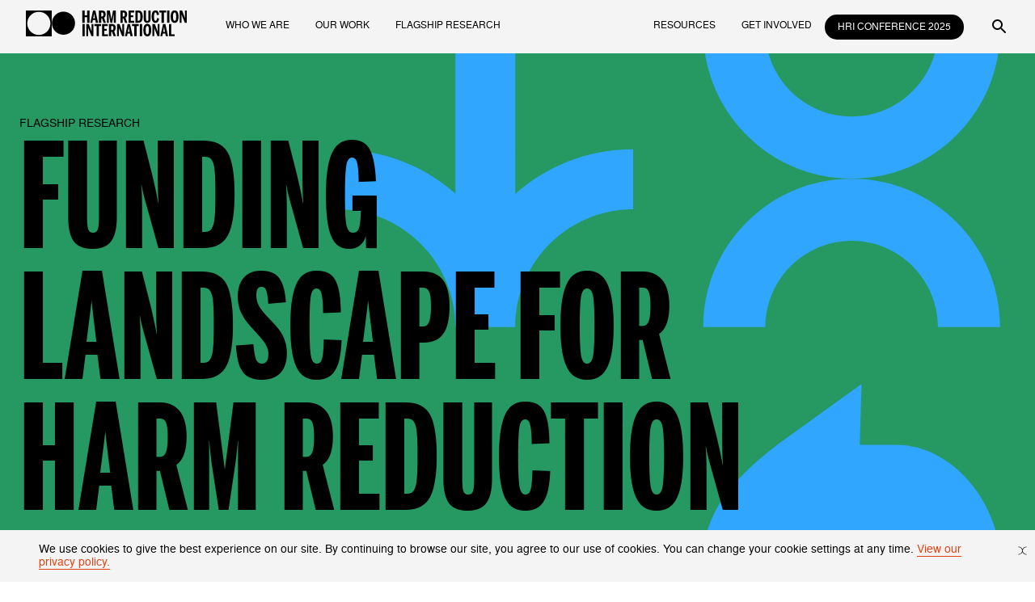

--- FILE ---
content_type: text/html; charset=UTF-8
request_url: https://hri.global/flagship-research/funding-for-harm-reduction/
body_size: 22558
content:
<!DOCTYPE html>
<html lang="pt_br" class="">
<head>
<meta http-equiv="Content-Type" content="text/html; charset=utf-8" />
<meta name="HandheldFriendly" content="True" />
<meta name="mobile-web-app-capable" content="yes">
<meta name="viewport" content="width=device-width, initial-scale=1.0, maximum-scale=1.0, user-scalable=no">
<meta http-equiv="X-UA-Compatible" content="ie=edge">
<meta name="language" content="pt-br">
<meta name='robots' content='index, follow, max-image-preview:large, max-snippet:-1, max-video-preview:-1' />
<!-- This site is optimized with the Yoast SEO plugin v26.8 - https://yoast.com/product/yoast-seo-wordpress/ -->
<title>Funding Landscape for Harm Reduction - Harm Reduction International</title>
<link rel="canonical" href="https://hri.global/flagship-research/funding-for-harm-reduction/" />
<meta property="og:locale" content="en_US" />
<meta property="og:type" content="article" />
<meta property="og:title" content="Funding Landscape for Harm Reduction - Harm Reduction International" />
<meta property="og:url" content="https://hri.global/flagship-research/funding-for-harm-reduction/" />
<meta property="og:site_name" content="Harm Reduction International" />
<meta property="article:publisher" content="https://www.facebook.com/harmreductionintl/" />
<meta property="article:modified_time" content="2024-06-25T08:50:15+00:00" />
<meta property="og:image" content="https://hri.global/wp-content/themes/hri/assets/images/share.png" />
<meta name="twitter:card" content="summary_large_image" />
<meta name="twitter:site" content="@HRInews" />
<script type="application/ld+json" class="yoast-schema-graph">{"@context":"https://schema.org","@graph":[{"@type":"WebPage","@id":"https://hri.global/flagship-research/funding-for-harm-reduction/","url":"https://hri.global/flagship-research/funding-for-harm-reduction/","name":"Funding Landscape for Harm Reduction - Harm Reduction International","isPartOf":{"@id":"https://hri.global/#website"},"datePublished":"2022-10-13T13:13:26+00:00","dateModified":"2024-06-25T08:50:15+00:00","breadcrumb":{"@id":"https://hri.global/flagship-research/funding-for-harm-reduction/#breadcrumb"},"inLanguage":"en-US","potentialAction":[{"@type":"ReadAction","target":["https://hri.global/flagship-research/funding-for-harm-reduction/"]}]},{"@type":"BreadcrumbList","@id":"https://hri.global/flagship-research/funding-for-harm-reduction/#breadcrumb","itemListElement":[{"@type":"ListItem","position":1,"name":"Home","item":"https://hri.global/"},{"@type":"ListItem","position":2,"name":"Funding Landscape for Harm Reduction"}]},{"@type":"WebSite","@id":"https://hri.global/#website","url":"https://hri.global/","name":"Harm Reduction International","description":"","publisher":{"@id":"https://hri.global/#organization"},"potentialAction":[{"@type":"SearchAction","target":{"@type":"EntryPoint","urlTemplate":"https://hri.global/?s={search_term_string}"},"query-input":{"@type":"PropertyValueSpecification","valueRequired":true,"valueName":"search_term_string"}}],"inLanguage":"en-US"},{"@type":"Organization","@id":"https://hri.global/#organization","name":"Harm Reduction International","url":"https://hri.global/","logo":{"@type":"ImageObject","inLanguage":"en-US","@id":"https://hri.global/#/schema/logo/image/","url":"https://hri.global/wp-content/uploads/2022/10/logo-hri.png","contentUrl":"https://hri.global/wp-content/uploads/2022/10/logo-hri.png","width":925,"height":532,"caption":"Harm Reduction International"},"image":{"@id":"https://hri.global/#/schema/logo/image/"},"sameAs":["https://www.facebook.com/harmreductionintl/","https://x.com/HRInews","https://www.linkedin.com/company/harm-reduction-international","https://www.instagram.com/harmreductionintl/","https://www.youtube.com/channel/UCVmEw6jv22RE4mcpE2CSPdg"]}]}</script>
<!-- / Yoast SEO plugin. -->
<link rel="alternate" title="oEmbed (JSON)" type="application/json+oembed" href="https://hri.global/wp-json/oembed/1.0/embed?url=https%3A%2F%2Fhri.global%2Fflagship-research%2Ffunding-for-harm-reduction%2F" />
<link rel="alternate" title="oEmbed (XML)" type="text/xml+oembed" href="https://hri.global/wp-json/oembed/1.0/embed?url=https%3A%2F%2Fhri.global%2Fflagship-research%2Ffunding-for-harm-reduction%2F&#038;format=xml" />
<style id='wp-img-auto-sizes-contain-inline-css' type='text/css'>
img:is([sizes=auto i],[sizes^="auto," i]){contain-intrinsic-size:3000px 1500px}
/*# sourceURL=wp-img-auto-sizes-contain-inline-css */
</style>
<style id='wp-emoji-styles-inline-css' type='text/css'>
img.wp-smiley, img.emoji {
display: inline !important;
border: none !important;
box-shadow: none !important;
height: 1em !important;
width: 1em !important;
margin: 0 0.07em !important;
vertical-align: -0.1em !important;
background: none !important;
padding: 0 !important;
}
/*# sourceURL=wp-emoji-styles-inline-css */
</style>
<style id='wp-block-library-inline-css' type='text/css'>
:root{--wp-block-synced-color:#7a00df;--wp-block-synced-color--rgb:122,0,223;--wp-bound-block-color:var(--wp-block-synced-color);--wp-editor-canvas-background:#ddd;--wp-admin-theme-color:#007cba;--wp-admin-theme-color--rgb:0,124,186;--wp-admin-theme-color-darker-10:#006ba1;--wp-admin-theme-color-darker-10--rgb:0,107,160.5;--wp-admin-theme-color-darker-20:#005a87;--wp-admin-theme-color-darker-20--rgb:0,90,135;--wp-admin-border-width-focus:2px}@media (min-resolution:192dpi){:root{--wp-admin-border-width-focus:1.5px}}.wp-element-button{cursor:pointer}:root .has-very-light-gray-background-color{background-color:#eee}:root .has-very-dark-gray-background-color{background-color:#313131}:root .has-very-light-gray-color{color:#eee}:root .has-very-dark-gray-color{color:#313131}:root .has-vivid-green-cyan-to-vivid-cyan-blue-gradient-background{background:linear-gradient(135deg,#00d084,#0693e3)}:root .has-purple-crush-gradient-background{background:linear-gradient(135deg,#34e2e4,#4721fb 50%,#ab1dfe)}:root .has-hazy-dawn-gradient-background{background:linear-gradient(135deg,#faaca8,#dad0ec)}:root .has-subdued-olive-gradient-background{background:linear-gradient(135deg,#fafae1,#67a671)}:root .has-atomic-cream-gradient-background{background:linear-gradient(135deg,#fdd79a,#004a59)}:root .has-nightshade-gradient-background{background:linear-gradient(135deg,#330968,#31cdcf)}:root .has-midnight-gradient-background{background:linear-gradient(135deg,#020381,#2874fc)}:root{--wp--preset--font-size--normal:16px;--wp--preset--font-size--huge:42px}.has-regular-font-size{font-size:1em}.has-larger-font-size{font-size:2.625em}.has-normal-font-size{font-size:var(--wp--preset--font-size--normal)}.has-huge-font-size{font-size:var(--wp--preset--font-size--huge)}.has-text-align-center{text-align:center}.has-text-align-left{text-align:left}.has-text-align-right{text-align:right}.has-fit-text{white-space:nowrap!important}#end-resizable-editor-section{display:none}.aligncenter{clear:both}.items-justified-left{justify-content:flex-start}.items-justified-center{justify-content:center}.items-justified-right{justify-content:flex-end}.items-justified-space-between{justify-content:space-between}.screen-reader-text{border:0;clip-path:inset(50%);height:1px;margin:-1px;overflow:hidden;padding:0;position:absolute;width:1px;word-wrap:normal!important}.screen-reader-text:focus{background-color:#ddd;clip-path:none;color:#444;display:block;font-size:1em;height:auto;left:5px;line-height:normal;padding:15px 23px 14px;text-decoration:none;top:5px;width:auto;z-index:100000}html :where(.has-border-color){border-style:solid}html :where([style*=border-top-color]){border-top-style:solid}html :where([style*=border-right-color]){border-right-style:solid}html :where([style*=border-bottom-color]){border-bottom-style:solid}html :where([style*=border-left-color]){border-left-style:solid}html :where([style*=border-width]){border-style:solid}html :where([style*=border-top-width]){border-top-style:solid}html :where([style*=border-right-width]){border-right-style:solid}html :where([style*=border-bottom-width]){border-bottom-style:solid}html :where([style*=border-left-width]){border-left-style:solid}html :where(img[class*=wp-image-]){height:auto;max-width:100%}:where(figure){margin:0 0 1em}html :where(.is-position-sticky){--wp-admin--admin-bar--position-offset:var(--wp-admin--admin-bar--height,0px)}@media screen and (max-width:600px){html :where(.is-position-sticky){--wp-admin--admin-bar--position-offset:0px}}
/*wp_block_styles_on_demand_placeholder:6970a2cd9feb7*/
/*# sourceURL=wp-block-library-inline-css */
</style>
<style id='classic-theme-styles-inline-css' type='text/css'>
/*! This file is auto-generated */
.wp-block-button__link{color:#fff;background-color:#32373c;border-radius:9999px;box-shadow:none;text-decoration:none;padding:calc(.667em + 2px) calc(1.333em + 2px);font-size:1.125em}.wp-block-file__button{background:#32373c;color:#fff;text-decoration:none}
/*# sourceURL=/wp-includes/css/classic-themes.min.css */
</style>
<link rel="https://api.w.org/" href="https://hri.global/wp-json/" /><link rel="EditURI" type="application/rsd+xml" title="RSD" href="https://hri.global/xmlrpc.php?rsd" />
<link rel='shortlink' href='https://hri.global/?p=87' />
<link rel="icon" type="image/png" href="https://hri.global/wp-content/themes/hri/assets/images/favicon.png">
<link href="https://hri.global/wp-content/themes/hri/assets/images/favicon.png" rel="shortcut icon">
<link rel="stylesheet" href='//hri.global/wp-content/cache/wpfc-minified/drw2qno8/c0o1x.css'>
<meta property="og:image" content="https://hri.global/wp-content/themes/hri/assets/images/share.png">
<meta property="twitter:card" content="summary_large_image">
<meta property="twitter:image" content="https://hri.global/wp-content/themes/hri/assets/images/share.png">
<!-- Google tag (gtag.js) -->
<script async src="https://www.googletagmanager.com/gtag/js?id=UA-78955252-1"></script>
<script>
window.dataLayer = window.dataLayer || [];
function gtag(){dataLayer.push(arguments);}
gtag('js', new Date());
gtag('config', 'UA-78955252-1');
</script>
</head>
<body>
<svg height="0" width="0" style="position: absolute; left: -9999px;">
<defs>
<!-- Graf Icons -->
<symbol id="icon_1" viewBox="0 0 160 160">
<path d="M0,160h160V0H0V160z M72.8,139.8c-5.5,9.5-17.7,12.8-27.3,7.3c-9.5-5.5-12.8-17.7-7.3-27.3 c5.5-9.5,17.7-12.8,27.3-7.3C75,118,78.3,130.3,72.8,139.8z M155.2,82.1c0,11-8.9,20-20,20c-11,0-20-8.9-20-20c0-11,8.9-20,20-20 S155.2,71,155.2,82.1z M91.4,24.3c5.5-9.5,17.7-12.8,27.3-7.3c9.5,5.5,12.8,17.7,7.3,27.3c-5.5,9.5-17.7,12.8-27.3,7.3 S85.9,33.9,91.4,24.3z M98.7,112.5c9.5-5.5,21.8-2.2,27.3,7.3s2.2,21.8-7.3,27.3s-21.8,2.2-27.3-7.3S89.1,118.1,98.7,112.5z M45.5,17c9.6-5.5,21.8-2.2,27.3,7.3c5.5,9.6,2.2,21.8-7.3,27.3c-9.6,5.5-21.8,2.2-27.3-7.3S36,22.5,45.5,17z M28.9,62.1 c11,0,20,8.9,20,20s-8.9,20-20,20c-11,0-20-8.9-20-20S17.9,62.1,28.9,62.1z"/>
</symbol>
<symbol id="icon_1_2" viewBox="0 0 160 160">
<path d="M48.9,82.1c0-11-8.9-20-20-20c-11,0-20,8.9-20,20s8.9,20,20,20C40,102,48.9,93.1,48.9,82.1z"/>
<path d="M65.2,112.6c-9.5-5.5-21.8-2.2-27.3,7.3c-5.5,9.5-2.2,21.8,7.3,27.3s21.8,2.2,27.3-7.3S74.8,118.1,65.2,112.6z "/>
<path d="M98.7,112.5c-9.5,5.5-12.8,17.7-7.3,27.3c5.5,9.6,17.7,12.8,27.3,7.3c9.5-5.5,12.8-17.7,7.3-27.3 C120.5,110.3,108.2,107,98.7,112.5z"/>
<path d="M135.3,62.1c-11,0-20,8.9-20,20s8.9,20,20,20c11,0,20-8.9,20-20S146.3,62.1,135.3,62.1z"/>
<path d="M98.7,51.6c9.5,5.5,21.8,2.3,27.3-7.3c5.5-9.5,2.3-21.8-7.3-27.3c-9.5-5.5-21.8-2.3-27.3,7.3 C85.9,33.9,89.1,46.1,98.7,51.6z"/>
<path d="M45.6,17c-9.6,5.5-12.8,17.7-7.3,27.3S56,57.1,65.6,51.6s12.8-17.7,7.3-27.3C67.3,14.8,55.1,11.5,45.6,17z"/>
</symbol>
<symbol id="icon_2" viewBox="0 0 160 160">
<path d="M0,160h160V0H0V160z M146.1,84c-2,2.8-62.9,68.4-64.1,69.1c-0.5-0.5-64.1-69.4-66.2-72.9 c-3.2-5.4-5.2-11.3-6-17.6c-1.7-12.5,0.9-24,7.9-34.2s16.4-16.2,28.2-18.2c9.6-1.6,18.6,0.2,27.2,5.1c2.7,1.5,5.1,3.4,7.3,5.5 c0.5,0.5,1.1,0.9,1.7,1.6c0.6-0.5,1.3-1,1.9-1.5c6.1-5.8,13.2-9.5,21.3-11c12.4-2.2,23.8,0.8,33.8,9c8.6,7,13.9,16.4,15.8,27.8 C157.1,60.5,154.1,73,146.1,84z"/>
</symbol>
<symbol id="icon_2_2" viewBox="0 0 160 160">
<path d="M81.7,155.2c-0.5-0.5-64.1-70.5-66.2-74.1c-3.2-5.5-5.2-11.4-6-17.9c-1.7-12.7,0.9-24.4,7.9-34.7 C24.4,18.2,33.8,12,45.6,10c9.6-1.6,18.6,0.3,27.1,5.2c2.7,1.5,5.1,3.5,7.3,5.6c0.5,0.5,1.1,1,1.7,1.6c0.6-0.5,1.3-1,1.9-1.5 c6.1-5.9,13.2-9.7,21.3-11.2c12.4-2.3,23.8,0.8,33.8,9.2c8.6,7.2,13.9,16.7,15.8,28.2c2.3,14-0.6,26.7-8.7,37.9 C143.7,87.9,82.9,154.6,81.7,155.2z"/>
</symbol>
<symbol id="icon_3" viewBox="0 0 160 160">
<path d="M0,160h160V0H0V160z M9,66.9c32.1,0,58.3-26.2,58.3-58.3h29.6c0,32.1,26.1,58.3,58.3,58.3v29.7 c-21.7,0-42.2-7.8-58.3-22.1v80.7H67.3V74.4C51.2,88.7,30.7,96.5,9,96.5V66.9z"/>
</symbol>
<symbol id="icon_3_2" viewBox="0 0 160 160">
<path d="M96.9,89.6V8.8H67.3v80.7c-16.1-14.2-36.6-22-58.3-22v29.7c32.1,0,58.3,26.2,58.3,58.3h29.6 c0-32.1,26.1-58.3,58.3-58.3V67.5C133.5,67.5,113,75.3,96.9,89.6z"/>
</symbol>
<symbol id="icon_4" viewBox="0 0 160 160">
<path d="M0,160h160V0H0V160z M60.3,8.9h43.8c28.5,0,51.6,29.7,51.6,58.2c0,24.1-13.6,40.4-37.3,58.7l-41.1,29.6 l0.9-30.1h-18c-28.5,0-51.6-29.7-51.6-58.2S31.8,8.9,60.3,8.9z"/>
</symbol>
<symbol id="icon_4_2" viewBox="0 0 160 160">
<path d="M104.1,39h-18L87,8.9L45.9,38.5C22.2,56.8,8.6,73.1,8.6,97.2c0,28.5,23.2,58.2,51.6,58.2H104 c28.5,0,51.6-29.7,51.6-58.2C155.6,68.7,132.5,39,104.1,39z"/>
</symbol>
<symbol id="icon_5" viewBox="0 0 160 160">
<path d="M0,160h160V0H0V160z M39.4,8.1c0,23.5,19.2,42.7,42.7,42.7c23.5,0,42.7-19.2,42.7-42.7h30.7 c0,19.6-7.6,38-21.5,51.9c-13.9,13.9-32.3,21.5-51.9,21.5c-19.6,0-38-7.6-51.9-21.5S8.7,27.7,8.7,8.1H39.4z M30.2,103.1 c13.9-13.9,32.3-21.5,51.9-21.5c19.6,0,38,7.6,51.9,21.5c13.9,13.9,21.5,32.3,21.5,51.9h-30.7c0-23.5-19.2-42.7-42.7-42.7 c-23.5,0-42.7,19.2-42.7,42.7H8.7C8.7,135.4,16.3,116.9,30.2,103.1z"/>
</symbol>
<symbol id="icon_5_2" viewBox="0 0 160 160">
<path d="M134,103.6c-13.9-13.9-32.3-21.5-51.9-21.5s-38,7.6-51.9,21.5c-13.9,13.9-21.5,32.3-21.5,51.9h30.7 c0-23.5,19.2-42.7,42.7-42.7s42.7,19.2,42.7,42.7h30.7C155.5,135.9,147.8,117.4,134,103.6z"/>
<path d="M82.1,82c19.6,0,38-7.6,51.9-21.5s21.5-32.3,21.5-51.9h-30.7c0,23.5-19.2,42.7-42.7,42.7S39.4,32.1,39.4,8.6 H8.7c0,19.6,7.6,38,21.5,51.9C44,74.4,62.5,82,82.1,82z"/>
</symbol>
<symbol id="icon_6" viewBox="0 0 160 160">
<path d="M0,160h160V0H0V160z M86.9,83.4c0-22.6,5.9-40.1,17.6-52.6s28.8-19.3,51.2-20.3v25.6 c-14.1,1.6-24.1,5.8-30,12.6c-5.9,6.7-8.9,17.3-8.9,31.7v7h37.6v65.5H86.9V83.4z M8.7,83.4c0-22.6,5.9-40.1,17.6-52.6 C37.9,18.3,55,11.5,77.4,10.5v25.6c-14.1,1.6-24.1,5.8-30,12.6c-5.9,6.7-8.9,17.3-8.9,31.7v7h37.6v65.5H8.7V83.4z"/>
</symbol>
<symbol id="icon_6_2" viewBox="0 0 160 160">
<path d="M9.8,76.4h37.6v7c0,14.4-3,24.9-8.9,31.7c-5.9,6.7-15.9,10.9-30,12.6v25.6c22.4-1,39.5-7.8,51.2-20.3 s17.6-30,17.6-52.6V10.9H9.8V76.4L9.8,76.4z"/>
<path d="M88.2,10.9v65.5h37.6v7c0,14.4-3,24.9-8.9,31.7c-5.9,6.7-15.9,10.9-30,12.6v25.6c22.4-1,39.5-7.8,51.2-20.3 s17.6-30,17.6-52.6V10.9H88.2z"/>
</symbol>
<symbol id="icon_circle" viewBox="0 0 360 360">
<path d="M360 2.14577e-05L5.29299e-05 -1.00145e-05L2.14577e-05 360L360 360L360 2.14577e-05ZM180 340.683C91.3171 340.683 19.3171 268.683 19.3171 180C19.3171 91.3171 91.3171 19.317 180 19.3171C268.683 19.3171 340.683 91.3171 340.683 180C340.683 268.683 268.683 340.683 180 340.683Z" />
</symbol>
<symbol id="icon_doble_circle" viewBox="0 0 460 240">
<path d="M350.198 11.1919C290.702 11.1919 242.398 59.4955 242.398 118.991C242.398 178.487 290.702 226.791 350.198 226.791C409.694 226.791 457.997 178.487 457.997 118.991C457.997 59.4955 409.694 11.1919 350.198 11.1919Z"/>
<path d="M0 241.518H241.518V0H0V241.518ZM120.759 12.9595C180.255 12.9595 228.559 61.2631 228.559 120.759C228.559 180.255 180.255 228.558 120.759 228.558C61.2631 228.558 12.9596 180.255 12.9596 120.759C12.9596 61.2631 61.2631 12.9595 120.759 12.9595Z"/>
</symbol>
<symbol id="icon_single_circle" viewBox="0 0 32 32">
<circle cx="16.25" cy="16" r="16"/>
</symbol>  
<!-- System Icons -->
<symbol id="icon_download" viewBox="0 0 24 24">
<path fill-rule="evenodd" clip-rule="evenodd" d="M14.0709 15.1301C13.694 16.0401 13.5 17.0153 13.5 18.0002L10.5 18.0002C10.5 16.6214 10.7716 15.256 11.2993 13.9821C11.8269 12.7082 12.6004 11.5506 13.5754 10.5756C14.5504 9.60061 15.7079 8.82718 16.9818 8.29951C18.2557 7.77183 19.6211 7.50025 21 7.50025L21 10.5002C20.0151 10.5002 19.0398 10.6942 18.1299 11.0711C17.2199 11.4481 16.3931 12.0005 15.6967 12.6969C15.0003 13.3934 14.4478 14.2202 14.0709 15.1301Z" /><path fill-rule="evenodd" clip-rule="evenodd" d="M9.9291 15.1301C10.306 16.0401 10.5 17.0153 10.5 18.0002L13.5 18.0002C13.5 16.6214 13.2284 15.256 12.7007 13.9821C12.1731 12.7082 11.3996 11.5506 10.4246 10.5756C9.44961 9.60061 8.29209 8.82718 7.01818 8.29951C5.74426 7.77183 4.37888 7.50025 3 7.50025L3 10.5002C3.98491 10.5002 4.96018 10.6942 5.87013 11.0711C6.78007 11.4481 7.60686 12.0005 8.3033 12.6969C8.99974 13.3934 9.55219 14.2202 9.9291 15.1301Z" /><path fill-rule="evenodd" clip-rule="evenodd" d="M13.5 0.000244404L13.5 18.0002L10.5 18.0002L10.5 0.000244394L13.5 0.000244404Z"/><path fill-rule="evenodd" clip-rule="evenodd" d="M24 24.0007L-2.62269e-07 24.0007L0 21.0007L24 21.0007L24 24.0007Z" />
</symbol>
<symbol id="icon_arrow_left" viewBox="0 0 48 48">
<path d="M22.96 8.598c0 1.268-.398 3.235-.952 4.71a14.898 14.898 0 0 1-10.3 9.204c-1.12.283-2.237.448-3.027.448H8v2.08h.65c1.245 0 3.174.394 4.658.952a14.917 14.917 0 0 1 9.203 10.3c.256 1.024.449 2.358.449 3.11V40h2.088l-.042-.46a67.39 67.39 0 0 1-.089-1.14c-.201-2.929-1.615-6.445-3.617-8.994-1.073-1.366-2.958-3.016-4.5-3.941l-.643-.385 11.922-.02L40 25.039v-1.998l-11.98-.021L16.04 23l.4-.235a16.868 16.868 0 0 0 3.566-2.759c1.405-1.405 2.355-2.728 3.23-4.497.871-1.763 1.564-4.195 1.681-5.909.026-.374.066-.887.089-1.14l.042-.46H22.96v.598"/>
</symbol>
<symbol id="icon_arrow_left2" viewBox="0 0 16 16">
<path fill-rule="evenodd" clip-rule="evenodd" d="M2.67878 9.53284C1.82951 9.18106 0.919254 9 9.17939e-07 9L1.18021e-06 7C1.1819 7 2.35222 7.23279 3.44415 7.68508C4.53608 8.13738 5.52823 8.80031 6.36396 9.63604C7.19969 10.4718 7.86262 11.4639 8.31492 12.5558C8.76721 13.6478 9 14.8181 9 16L7 16C7 15.0807 6.81894 14.1705 6.46716 13.3212C6.11537 12.4719 5.59976 11.7003 4.94975 11.0503C4.29974 10.4002 3.52806 9.88463 2.67878 9.53284Z" />
<path fill-rule="evenodd" clip-rule="evenodd" d="M2.67878 6.46716C1.8295 6.81894 0.919253 7 3.0598e-07 7L3.93403e-07 9C1.1819 9 2.35222 8.76721 3.44415 8.31492C4.53608 7.86262 5.52823 7.19969 6.36396 6.36396C7.19969 5.52823 7.86262 4.53608 8.31492 3.44415C8.76721 2.35222 9 1.1819 9 -3.93403e-07L7 -3.0598e-07C7 0.919253 6.81894 1.82951 6.46716 2.67878C6.11537 3.52806 5.59976 4.29974 4.94975 4.94975C4.29974 5.59976 3.52806 6.11537 2.67878 6.46716Z" />
<path fill-rule="evenodd" clip-rule="evenodd" d="M16 9L-9.46681e-08 9L0 7L16 7L16 9Z"/>
</symbol>
<symbol id="icon_arrow_right" viewBox="0 0 48 48">
<path d="M22.996 8.5c.022.275.061.788.086 1.14.119 1.678.822 4.129 1.682 5.869.875 1.769 1.825 3.092 3.23 4.497a16.868 16.868 0 0 0 3.566 2.759l.4.235-11.98.02L8 23.041v1.998l11.921.021 11.922.02-.643.385c-1.061.636-2.202 1.533-3.155 2.48-1.445 1.436-2.392 2.749-3.281 4.546-.86 1.74-1.563 4.191-1.682 5.869-.025.352-.064.865-.086 1.14l-.04.5h2.084v-.65c0-.769.176-1.962.45-3.058 1.179-4.713 4.638-8.584 9.202-10.3 1.484-.558 3.413-.952 4.658-.952H40v-2.08h-.681c-1.724 0-4.243-.658-6.119-1.598-2.788-1.398-5.161-3.786-6.602-6.646-.893-1.77-1.558-4.361-1.558-6.066V8h-2.084l.04.5" />
</symbol>
<symbol id="icon_arrow_right2" viewBox="0 0 16 16">
<path fill-rule="evenodd" clip-rule="evenodd" d="M13.3212 6.46716C14.1705 6.81894 15.0807 7 16 7L16 9C14.8181 9 13.6478 8.76721 12.5558 8.31492C11.4639 7.86262 10.4718 7.19969 9.63604 6.36396C8.80031 5.52823 8.13738 4.53608 7.68508 3.44415C7.23279 2.35222 7 1.1819 7 -3.93402e-07L9 -3.0598e-07C9 0.919253 9.18106 1.82951 9.53284 2.67878C9.88463 3.52806 10.4002 4.29974 11.0503 4.94975C11.7003 5.59976 12.4719 6.11537 13.3212 6.46716Z" />
<path fill-rule="evenodd" clip-rule="evenodd" d="M13.3212 9.53284C14.1705 9.18106 15.0807 9 16 9L16 7C14.8181 7 13.6478 7.23279 12.5558 7.68508C11.4639 8.13738 10.4718 8.80031 9.63604 9.63604C8.80031 10.4718 8.13738 11.4639 7.68508 12.5558C7.23279 13.6478 7 14.8181 7 16L9 16C9 15.0807 9.18106 14.1705 9.53284 13.3212C9.88463 12.4719 10.4002 11.7003 11.0503 11.0503C11.7003 10.4002 12.4719 9.88463 13.3212 9.53284Z" />
<path fill-rule="evenodd" clip-rule="evenodd" d="M-8.01775e-08 7L16 7L16 9L0 9L-8.01775e-08 7Z" />
</symbol>
<symbol id="icon_chevron_up" viewBox="0 0 48 48">
<path d="M22.96 16.598c0 1.268-.398 3.235-.952 4.71a14.898 14.898 0 0 1-10.3 9.204c-1.061.268-2.227.448-2.901.448-.848 0-.807-.055-.807 1.093v.995l.46-.042a67.39 67.39 0 0 1 1.14-.089c2.93-.201 6.461-1.622 8.994-3.619.727-.573 2.131-1.977 2.704-2.704.957-1.214 1.991-2.994 2.471-4.254.105-.275.209-.5.231-.5.022 0 .126.225.231.5.48 1.26 1.514 3.04 2.471 4.254.573.727 1.977 2.131 2.704 2.704 2.533 1.997 6.064 3.418 8.994 3.619.374.026.887.066 1.14.089l.46.042v-.995c0-1.148.041-1.093-.807-1.093-.674 0-1.84-.18-2.901-.448a14.89 14.89 0 0 1-10.3-9.204c-.558-1.484-.952-3.413-.952-4.658V16h-2.08v.598"  />
</symbol>
<symbol id="icon_chevron_down" viewBox="0 0 16 9">
<path d="M12.6,0.7c-1.1,0.5-2.1,1.1-2.9,2C9,3.3,8.4,4.1,8,4.9C7.6,4.1,7,3.3,6.4,2.6c-0.8-0.8-1.8-1.5-2.9-2C2.3,0.2,1.2,0,0,0v2
c0.9,0,1.8,0.2,2.7,0.5c0.9,0.4,1.6,0.9,2.3,1.5c0.7,0.7,1.2,1.4,1.5,2.3C6.8,7.2,7,8.1,7,9h2c0-0.9,0.2-1.8,0.5-2.7
c0.4-0.9,0.9-1.6,1.5-2.3c0.7-0.7,1.4-1.2,2.3-1.5S15.1,2,16,2V0C14.8,0,13.7,0.2,12.6,0.7z"/>    
</symbol>
<symbol id="icon_external" viewBox="0 0 48 48">
<path d="m21.892 9.508-.699.702.543.477c2.901 2.54 6.593 3.687 10.292 3.194a13.35 13.35 0 0 0 1.04-.166c.094-.028-2.861 2.987-6.569 6.698l-6.74 6.749.721.718.721.718 6.727-6.719c5.357-5.351 6.717-6.67 6.681-6.479-.247 1.294-.304 3.171-.132 4.32a13.32 13.32 0 0 0 3.314 7.04l.358.4.686-.678c.377-.373.685-.705.685-.737 0-.033-.201-.285-.448-.561-1.181-1.323-2.085-3.151-2.486-5.024-.207-.965-.207-3.438 0-4.397.425-1.972 1.409-3.894 2.666-5.205l.347-.362-.715-.712-.716-.712-.344.317c-2.677 2.467-6.557 3.464-10.068 2.587-1.619-.405-3.382-1.311-4.511-2.317a14.383 14.383 0 0 0-.53-.457c-.104-.081-.237.017-.823.606M8 26v14h28v-2H10V12H8v14" />
</symbol>
<symbol id="icon_external2" viewBox="0 0 16 16">
<path fill-rule="evenodd" clip-rule="evenodd" d="M12.3998 1.08439C13.0064 0.833119 13.5576 0.464822 14.0219 0.000528988L15.4361 1.41474C14.7861 2.06475 14.0144 2.58037 13.1651 2.93215C12.3159 3.28393 11.4056 3.465 10.4864 3.465C9.5671 3.465 8.65685 3.28393 7.80757 2.93215C6.95829 2.58037 6.18662 2.06475 5.53661 1.41474L6.95082 0.000527718C7.41511 0.464821 7.96631 0.833119 8.57294 1.08439C9.17956 1.33567 9.82974 1.465 10.4864 1.465C11.143 1.465 11.7931 1.33567 12.3998 1.08439Z" />
<path fill-rule="evenodd" clip-rule="evenodd" d="M14.3513 3.03791C14.6026 2.43128 14.9709 1.88008 15.4352 1.41579L14.021 0.00157528C13.371 0.651586 12.8554 1.42326 12.5036 2.27254C12.1518 3.12182 11.9707 4.03207 11.9707 4.95132C11.9707 5.87058 12.1518 6.78083 12.5036 7.63011C12.8554 8.47939 13.371 9.25106 14.021 9.90107L15.4352 8.48686C14.9709 8.02256 14.6026 7.47137 14.3513 6.86474C14.1001 6.25811 13.9707 5.60793 13.9707 4.95132C13.9707 4.29471 14.1001 3.64453 14.3513 3.03791Z"/>
<path fill-rule="evenodd" clip-rule="evenodd" d="M5.53998 8.48528L14.0253 0L15.4395 1.41421L6.9542 9.8995L5.53998 8.48528Z"/>
<path fill-rule="evenodd" clip-rule="evenodd" d="M0 1.46513H2V13.4651H14V15.4651H0V1.46513Z"/>
</symbol>
<symbol id="icon_skip" viewBox="0 0 48 48">
<path d="M8 8.993v.993l.7.05c1.155.082 2.016.208 2.86.417 2.814.697 5.314 2.135 7.249 4.168 2.513 2.64 3.928 5.889 4.14 9.499L23 25h2l.051-.88c.212-3.612 1.625-6.856 4.135-9.494 1.94-2.039 4.437-3.475 7.254-4.173.844-.209 1.705-.335 2.86-.417l.7-.05V8h-.346c-.19 0-.739.038-1.22.085a17.104 17.104 0 0 0-12.591 7.512c-.567.846-1.181 1.994-1.529 2.863-.146.363-.287.66-.314.66-.027 0-.168-.297-.313-.66-.509-1.268-1.486-2.923-2.396-4.06-.595-.742-1.944-2.086-2.677-2.665-2.12-1.676-4.653-2.863-7.187-3.368C10.446 8.171 9.008 8 8.346 8H8v.993M8 24.04v1h.65c1.245 0 3.174.394 4.658.952a14.917 14.917 0 0 1 9.203 10.3c.256 1.024.449 2.358.449 3.11V40h2.08v-.65c0-1.245.394-3.174.952-4.658 1.716-4.564 5.587-8.023 10.3-9.202 1.096-.274 2.289-.45 3.058-.45H40v-2h-.636c-2.509 0-5.724.951-8.131 2.404-1.601.967-3.45 2.584-4.533 3.962-.961 1.223-1.99 2.997-2.469 4.254-.105.275-.209.5-.231.5-.022 0-.126-.225-.231-.5-.291-.765-1.017-2.154-1.547-2.961a17.131 17.131 0 0 0-6.967-6.059c-2.064-.974-4.655-1.6-6.619-1.6H8v1"/>
</symbol>
<symbol id="icon_load" viewBox="0 0 32 17">
<path fill-rule="evenodd" clip-rule="evenodd" d="M18.1418 11.2597C17.388 13.0796 17 15.0302 17 17L15 17C15 14.7675 15.4397 12.5569 16.294 10.4944C17.1484 8.43185 18.4006 6.55778 19.9792 4.97918C21.5578 3.40059 23.4318 2.14838 25.4944 1.29405C27.5569 0.439716 29.7675 -1.98572e-07 32 0L32 2C30.0302 2 28.0796 2.38799 26.2597 3.14181C24.4399 3.89563 22.7863 5.00052 21.3934 6.3934C20.0005 7.78627 18.8956 9.43986 18.1418 11.2597Z"/><path fill-rule="evenodd" clip-rule="evenodd" d="M13.8582 11.2597C14.612 13.0796 15 15.0302 15 17L17 17C17 14.7675 16.5603 12.5569 15.706 10.4944C14.8516 8.43185 13.5994 6.55778 12.0208 4.97918C10.4422 3.40059 8.56815 2.14838 6.50562 1.29405C4.44308 0.439716 2.23247 -1.71268e-07 -1.69359e-06 0L-1.49434e-06 2C1.96983 2 3.92037 2.38799 5.74025 3.14181C7.56014 3.89563 9.21372 5.00052 10.6066 6.3934C11.9995 7.78627 13.1044 9.43986 13.8582 11.2597Z" />
</symbol>
<symbol id="icon_load2" viewBox="0 0 32 32">
<path fill-rule="evenodd" clip-rule="evenodd" d="M5.74025 18.1418C3.92037 17.388 1.96983 17 1.98988e-06 17L2.25519e-06 15C2.23247 15 4.44309 15.4397 6.50562 16.294C8.56815 17.1484 10.4422 18.4006 12.0208 19.9792C13.5994 21.5578 14.8516 23.4318 15.706 25.4944C16.5603 27.5569 17 29.7675 17 32L15 32C15 30.0302 14.612 28.0796 13.8582 26.2597C13.1044 24.4399 11.9995 22.7863 10.6066 21.3934C9.21373 20.0005 7.56014 18.8956 5.74025 18.1418Z"/><path fill-rule="evenodd" clip-rule="evenodd" d="M26.2597 13.8582C28.0796 14.612 30.0302 15 32 15L32 17C29.7675 17 27.5569 16.5603 25.4944 15.706C23.4318 14.8516 21.5578 13.5994 19.9792 12.0208C18.4006 10.4422 17.1484 8.56815 16.294 6.50562C15.4397 4.44308 15 2.23247 15 -3.69e-06L17 -3.25588e-06C17 1.96983 17.388 3.92037 18.1418 5.74025C18.8956 7.56013 20.0005 9.21372 21.3934 10.6066C22.7863 11.9995 24.4399 13.1044 26.2597 13.8582Z" /><path fill-rule="evenodd" clip-rule="evenodd" d="M5.74025 13.8582C3.92037 14.612 1.96983 15 4.95082e-07 15L5.61093e-07 17C2.23247 17 4.44308 16.5603 6.50562 15.706C8.56815 14.8516 10.4422 13.5994 12.0208 12.0208C13.5994 10.4422 14.8516 8.56815 15.706 6.50562C16.5603 4.44308 17 2.23247 17 -9.50493e-07L15 -8.3867e-07C15 1.96983 14.612 3.92037 13.8582 5.74025C13.1044 7.56014 11.9995 9.21373 10.6066 10.6066C9.21372 11.9995 7.56014 13.1044 5.74025 13.8582Z" /><path fill-rule="evenodd" clip-rule="evenodd" d="M26.2598 18.1418C28.0796 17.388 30.0302 17 32 17L32 15C29.7675 15 27.5569 15.4397 25.4944 16.294C23.4318 17.1484 21.5578 18.4006 19.9792 19.9792C18.4006 21.5578 17.1484 23.4318 16.294 25.4944C15.4397 27.5569 15 29.7675 15 32L17 32C17 30.0302 17.388 28.0796 18.1418 26.2597C18.8956 24.4399 20.0005 22.7863 21.3934 21.3934C22.7863 20.0005 24.4399 18.8956 26.2598 18.1418Z" />
</symbol>
<symbol id="icon_close" viewBox="0 0 48 48">
<path d="M8 8.993v.993l.7.05c1.155.082 2.016.208 2.86.417 2.814.697 5.314 2.135 7.249 4.168 2.251 2.365 3.581 5.131 4.039 8.399.13.926.13 1.034 0 1.96-.455 3.243-1.779 6.013-3.993 8.352-2.605 2.752-6.135 4.383-10.042 4.639L8 38.024v2l.968-.055a17.055 17.055 0 0 0 13.236-7.649c.616-.941 1.136-1.917 1.483-2.78.145-.363.286-.66.313-.66.027 0 .168.297.314.66 1.459 3.636 4.513 6.892 8.126 8.666 2.194 1.078 4.273 1.632 6.616 1.765l.944.053v-2l-.813-.053c-6.136-.402-11.249-4.222-13.295-9.931-.375-1.047-.572-1.861-.74-3.06-.13-.926-.13-1.034 0-1.96.459-3.271 1.785-6.03 4.034-8.394 1.94-2.039 4.437-3.475 7.254-4.173.844-.209 1.705-.335 2.86-.417l.7-.05V8h-.346c-.19 0-.739.038-1.22.085a17.104 17.104 0 0 0-12.591 7.512c-.567.846-1.181 1.994-1.529 2.863-.146.363-.287.66-.314.66-.027 0-.168-.297-.313-.66-.509-1.268-1.486-2.923-2.396-4.06-.595-.742-1.944-2.086-2.677-2.665-2.12-1.676-4.653-2.863-7.187-3.368C10.446 8.171 9.008 8 8.346 8H8v.993" />
</symbol>
<symbol id="icon_fav" viewBox="0 0 48 48">
<path d="M22.96 8.598c0 1.268-.398 3.235-.952 4.71a14.898 14.898 0 0 1-10.3 9.204c-1.12.283-2.237.448-3.027.448H8v2.08h.65c1.245 0 3.174.394 4.658.952a14.917 14.917 0 0 1 9.203 10.3c.256 1.024.449 2.358.449 3.11V40h2.08v-.65c0-.769.176-1.962.45-3.058 1.179-4.713 4.638-8.584 9.202-10.3 1.484-.558 3.413-.952 4.658-.952H40v-2.08h-.681c-1.724 0-4.243-.658-6.119-1.598-2.788-1.398-5.161-3.786-6.602-6.646-.893-1.77-1.558-4.361-1.558-6.066V8h-2.08v.598m1.271 5.742c.48 1.26 1.514 3.04 2.471 4.254.573.727 1.977 2.131 2.704 2.704 1.214.957 2.994 1.991 4.254 2.471.275.105.5.21.5.235 0 .024-.135.092-.3.15-.567.201-1.938.874-2.627 1.29-1.601.967-3.45 2.584-4.533 3.962-.961 1.223-1.99 2.997-2.469 4.254-.105.275-.209.5-.231.5-.022 0-.126-.225-.231-.5-.291-.765-1.017-2.154-1.547-2.961a17.387 17.387 0 0 0-5.455-5.255c-.689-.416-2.06-1.089-2.627-1.29-.165-.058-.3-.126-.3-.15 0-.025.225-.13.5-.235 1.26-.48 3.04-1.514 4.254-2.471.727-.573 2.131-1.977 2.704-2.704.957-1.214 1.991-2.994 2.471-4.254.105-.275.209-.5.231-.5.022 0 .126.225.231.5" />
</symbol>
<symbol id="icon_search" viewBox="0 0 24 24">
<path d="M8.68 3.04c-2.797.384-4.966 2.41-5.566 5.2-.077.361-.09.539-.09 1.26s.013.899.09 1.26c.567 2.636 2.49 4.559 5.126 5.126.361.077.539.09 1.26.09.722 0 .899-.013 1.26-.09a6.632 6.632 0 0 0 2.669-1.21l.307-.236.132.128.132.128v.805l2.21 2.205c1.215 1.213 2.273 2.239 2.35 2.279.19.1.688.102.869.003.205-.11.405-.303.523-.503.092-.157.108-.23.107-.485 0-.212-.022-.341-.074-.44-.04-.077-1.066-1.135-2.279-2.35L15.501 14h-.805l-.128-.132-.128-.132.236-.307a6.632 6.632 0 0 0 1.21-2.669c.077-.361.09-.538.09-1.26 0-.721-.013-.899-.09-1.26-.565-2.627-2.502-4.569-5.106-5.12-.454-.096-1.65-.141-2.1-.08m1.709 2.057a4.454 4.454 0 0 1 2.372 1.327c.585.616.946 1.305 1.146 2.187.089.396.089 1.382 0 1.778-.214.944-.575 1.604-1.244 2.274-.67.669-1.33 1.03-2.274 1.244-.396.089-1.382.089-1.778 0-1.393-.315-2.531-1.188-3.122-2.393-.347-.707-.461-1.205-.461-2.014 0-1.027.275-1.882.854-2.657a4.543 4.543 0 0 1 3.052-1.804c.334-.047 1.103-.017 1.455.058"/>
</symbol>
<!-- Social Media Icons -->
<symbol id="icon_mail" viewBox="0 0 24 24">
<path fill-rule="evenodd" clip-rule="evenodd" d="M11.9999 11.7939L1.66402 2.57153L22.3358 2.57153L11.9999 11.7939ZM23.8576 4.27703L13.5217 13.4994C12.6546 14.273 11.3452 14.273 10.4781 13.4994L0.142259 4.27703C0.104777 4.24359 0.0687576 4.20946 0.0341815 4.1747C0.011714 4.30333 0 4.43565 0 4.57071V18.285C0 19.5474 1.02335 20.5707 2.28571 20.5707H21.7143C22.9767 20.5707 24 19.5474 24 18.285V4.57071C24 4.4356 23.9883 4.30323 23.9658 4.17456C23.9312 4.20937 23.8951 4.24354 23.8576 4.27703Z" />
</symbol>
<symbol id="icon_twitter" viewBox="0 0 24 24">
<path d="M21.4286 0H2.57143C1.125 0 0 1.17857 0 2.57143V21.4286C0 22.875 1.125 24 2.57143 24H21.4286C22.8214 24 24 22.875 24 21.4286V2.57143C24 1.17857 22.8214 0 21.4286 0ZM18.8036 8.51786C18.8036 8.67857 18.8036 8.83929 18.8036 9C18.8036 13.6071 15.2679 18.9643 8.78571 18.9643C6.80357 18.9643 4.98214 18.4286 3.42857 17.4107C3.69643 17.4643 3.96429 17.4643 4.23214 17.4643C5.89286 17.4643 7.39286 16.875 8.625 15.9643C7.07143 15.9107 5.78571 14.8929 5.30357 13.5C5.89286 13.6071 6.375 13.6071 6.91071 13.4464C5.30357 13.125 4.125 11.7321 4.125 10.0179V9.96429C4.55357 10.2321 5.08929 10.3929 5.67857 10.3929C4.71429 9.75 4.125 8.67857 4.125 7.5C4.125 6.80357 4.28571 6.21429 4.60714 5.67857C6.32143 7.82143 8.94643 9.21429 11.8393 9.375C11.3571 7.01786 13.125 5.03571 15.2679 5.03571C16.2857 5.03571 17.1964 5.46429 17.8393 6.16071C18.6429 6 19.3929 5.73214 20.0893 5.30357C19.8214 6.16071 19.2321 6.80357 18.5357 7.23214C19.2321 7.17857 19.9286 6.96429 20.5714 6.69643C20.0893 7.39286 19.4464 8.03571 18.8036 8.51786Z"/>
</symbol>
<symbol id="icon_facebook" viewBox="0 0 24 24">
<path d="M21.4286 0H2.57143C1.125 0 0 1.17857 0 2.57143V21.4286C0 22.875 1.125 24 2.57143 24H9.91071V15.8571H6.53571V12H9.91071V9.10714C9.91071 5.78571 11.8929 3.91071 14.8929 3.91071C16.3929 3.91071 17.8929 4.17857 17.8929 4.17857V7.44643H16.2321C14.5714 7.44643 14.0357 8.46429 14.0357 9.53571V12H17.7321L17.1429 15.8571H14.0357V24H21.4286C22.8214 24 24 22.875 24 21.4286V2.57143C24 1.17857 22.8214 0 21.4286 0Z" />
</symbol>
<symbol id="icon_instagram" viewBox="0 0 24 24">
<path d="M12 9.16071C10.3929 9.16071 9.10714 10.4464 9.10714 12C9.10714 13.6071 10.3929 14.8929 12 14.8929C13.5536 14.8929 14.8393 13.6071 14.8393 12C14.8393 10.4464 13.5536 9.16071 12 9.16071ZM18.6429 6.96429C18.375 6.21429 17.7857 5.625 17.0357 5.35714C15.9107 4.875 13.2321 4.98214 12 4.98214C10.7143 4.98214 8.03571 4.875 6.91071 5.35714C6.16071 5.625 5.57143 6.21429 5.30357 6.96429C4.875 8.08929 4.92857 10.7679 4.92857 12C4.92857 13.2857 4.875 15.9643 5.30357 17.0893C5.57143 17.8393 6.16071 18.4286 6.91071 18.6964C8.03571 19.1786 10.7143 19.0714 12 19.0714C13.2321 19.0714 15.9107 19.1786 17.0357 18.6964C17.7857 18.4286 18.375 17.8393 18.6429 17.0893C19.125 15.9643 19.0179 13.2857 19.0179 12C19.0179 10.7679 19.125 8.08929 18.6429 6.96429ZM12 16.3929C9.53571 16.3929 7.60714 14.4643 7.60714 12C7.60714 9.58929 9.53571 7.60714 12 7.60714C14.4107 7.60714 16.3929 9.58929 16.3929 12V12.0536C16.3929 14.4643 14.4107 16.4464 12 16.4464V16.3929ZM16.5536 8.46429C15.9643 8.46429 15.5357 8.03571 15.5357 7.44643C15.5357 6.85714 15.9643 6.42857 16.5536 6.42857C17.0893 6.42857 17.5714 6.85714 17.5714 7.44643C17.5714 8.03571 17.0893 8.46429 16.5536 8.46429ZM21.4286 0H2.57143C1.125 0 0 1.17857 0 2.57143V21.4286C0 22.875 1.125 24 2.57143 24H21.4286C22.8214 24 24 22.875 24 21.4286V2.57143C24 1.17857 22.8214 0 21.4286 0ZM20.4643 15.5357C20.4107 16.9286 20.0893 18.1607 19.125 19.125C18.1071 20.1429 16.875 20.4643 15.5357 20.5179C14.0893 20.625 9.85714 20.625 8.46429 20.5179C7.07143 20.4643 5.83929 20.1429 4.875 19.125C3.85714 18.1607 3.53571 16.9286 3.48214 15.5357C3.375 14.1429 3.375 9.91071 3.48214 8.46429C3.53571 7.125 3.85714 5.89286 4.875 4.875C5.83929 3.91071 7.07143 3.58929 8.46429 3.53571C9.85714 3.42857 14.0893 3.42857 15.5357 3.53571C16.875 3.58929 18.1071 3.91071 19.125 4.92857C20.0893 5.89286 20.4107 7.125 20.4643 8.51786C20.5714 9.91071 20.5714 14.1429 20.4643 15.5357Z"/>
</symbol>
<symbol id="icon_linkedin" viewBox="0 0 21 21">
<path d="M19.5 0H1.45312C0.65625 0 0 0.703125 0 1.54688V19.5C0 20.3438 0.65625 21 1.45312 21H19.5C20.2969 21 21 20.3438 21 19.5V1.54688C21 0.703125 20.2969 0 19.5 0ZM6.32812 18H3.23438V8.01562H6.32812V18ZM4.78125 6.60938C3.75 6.60938 2.95312 5.8125 2.95312 4.82812C2.95312 3.84375 3.75 3 4.78125 3C5.76562 3 6.5625 3.84375 6.5625 4.82812C6.5625 5.8125 5.76562 6.60938 4.78125 6.60938ZM18 18H14.8594V13.125C14.8594 12 14.8594 10.5 13.2656 10.5C11.625 10.5 11.3906 11.7656 11.3906 13.0781V18H8.29688V8.01562H11.25V9.375H11.2969C11.7188 8.57812 12.75 7.73438 14.25 7.73438C17.3906 7.73438 18 9.84375 18 12.5156V18Z" />
</symbol>
<symbol id="icon_youtube" viewBox="0 0 21 21">
<path fill-rule="evenodd" clip-rule="evenodd" d="M2 0C0.895431 0 0 0.89543 0 2V19C0 20.1046 0.89543 21 2 21H19C20.1046 21 21 20.1046 21 19V2C21 0.895431 20.1046 0 19 0H2ZM15.5 10.866C16.1667 10.4811 16.1667 9.51888 15.5 9.13398L8 4.80385C7.33333 4.41895 6.5 4.90007 6.5 5.66987L6.5 14.3301C6.5 15.0999 7.33333 15.5811 8 15.1962L15.5 10.866Z" />
</symbol>
<symbol id="icon_spotify" viewBox="0 0 24 24">
<path d="M11.3 2.024c-1.092.112-2.056.327-2.839.633C3.69 4.523 1.075 9.517 2.303 14.42a10.067 10.067 0 0 0 7.277 7.277c1.473.369 3.076.397 4.517.078a10.084 10.084 0 0 0 7.678-7.678c.351-1.587.278-3.394-.201-4.974a9.78 9.78 0 0 0-2.512-4.184c-1.566-1.564-3.436-2.501-5.662-2.838-.404-.061-1.769-.111-2.1-.077m1.44 2.017a7.88 7.88 0 0 1 2.76.776c.845.415 1.392.8 2.074 1.461A7.58 7.58 0 0 1 19.183 8.5a7.968 7.968 0 0 1 .29 6.327c-.92 2.396-2.962 4.244-5.406 4.892a7.135 7.135 0 0 1-1.787.269c-3.403.124-6.512-1.945-7.754-5.162a9.1 9.1 0 0 1-.451-1.746c-.068-.489-.068-1.671 0-2.16a8.077 8.077 0 0 1 4.3-6.035c.791-.407 1.753-.709 2.545-.801l.5-.058c.266-.031.905-.024 1.32.015m-3.5 3.385c-1.068.077-2.208.247-3.006.449-.564.142-.716.211-.879.397a.842.842 0 0 0-.235.614c0 .403.255.731.672.863l.213.067.587-.149c2.203-.558 4.791-.616 7.288-.163 1.338.243 2.366.575 3.48 1.124.712.35.801.384 1.02.388.554.008.938-.333.939-.836 0-.262-.143-.568-.344-.734-.206-.171-1.393-.753-1.995-.979-1.201-.451-2.731-.797-4.28-.967-.575-.064-2.914-.114-3.46-.074m.02 3.402c-1.167.08-2.874.435-3.155.655-.24.189-.338.625-.209.933.074.177.284.331.526.387.181.042.242.034.718-.098 1.044-.288 1.958-.401 3.22-.4 1.639.002 3.211.273 4.624.799.411.152 1.221.534 1.729.814.328.181.466.198.707.086.441-.205.613-.643.41-1.045-.106-.21-.3-.334-1.21-.778-1.514-.737-3.206-1.184-5.08-1.34a25.078 25.078 0 0 0-2.28-.013m.36 3.252c-.947.056-2.687.311-3.025.444-.288.113-.469.448-.393.723.045.166.3.417.465.458.066.017.36-.022.751-.099 1.212-.238 2.029-.324 3.082-.325 2-.001 3.502.385 5.22 1.342.213.118.288.141.417.124a.619.619 0 0 0 .531-.574c.029-.331-.054-.425-.686-.779-1.773-.992-4.003-1.452-6.362-1.314" />
</symbol>
<symbol id="icon_link" viewBox="0 0 24 24">
<path d="M6.14148 7.17731C8.3496 5.03092 12.0192 5.03092 14.2273 7.17731C16.213 9.10787 16.5069 12.1852 14.8747 14.4053L14.831 14.4671C14.4219 15.0192 13.6276 15.1505 13.0597 14.7528C12.4878 14.3551 12.3528 13.5829 12.7619 13.0308L12.8055 12.969C13.715 11.7296 13.572 10.0345 12.464 8.95729C11.217 7.7449 9.18757 7.7449 7.93657 8.95729L3.48063 13.2933C2.22923 14.4748 2.22923 16.4787 3.48063 17.695C4.58469 18.7722 6.33211 18.9112 7.60297 18.027L7.66651 17.9498C8.2384 17.5869 9.03268 17.7143 9.43777 18.2703C9.84683 18.8263 9.71577 19.5985 9.14388 19.9962L9.08034 20.0387C6.76103 21.6256 3.66729 21.3708 1.68197 19.4441C-0.560656 17.2625 -0.560656 13.7258 1.68197 11.5481L6.14148 7.17731ZM17.8572 16.7876C15.6133 18.9691 11.9795 18.9691 9.73563 16.7876C7.74991 14.8571 7.49177 11.8145 9.12403 9.59437L9.16771 9.53259C9.54103 8.98045 10.3353 8.84918 10.939 9.24687C11.5109 9.60981 11.6459 10.382 11.2368 10.9689L11.1931 11.0307C10.2837 12.2354 10.4267 13.9651 11.5347 15.0424C12.7817 16.2548 14.8111 16.2548 16.0621 15.0424L20.5181 10.7064C21.7691 9.49012 21.7691 7.4862 20.5181 6.3047C19.414 5.22861 17.6666 5.08807 16.3957 5.97265L16.3322 6.01512C15.7603 6.41281 14.966 6.25065 14.5609 5.72863C14.1519 5.1734 14.2829 4.40156 14.8548 4.00503L14.9183 3.96178C17.2019 2.37529 20.3314 2.627 22.3171 4.55716C24.561 6.73715 24.561 10.2739 22.3171 12.4516L17.8572 16.7876Z"/>
</symbol>
<symbol id="icon_location" viewBox="0 0 22 26">
<path d="M9.918.297c-3.283.308-6.205 2.031-7.947 4.69A10.785 10.785 0 0 0 .902 7.223C.575 8.22.45 8.913.416 9.918c-.033.993.067 1.65.407 2.676.772 2.335 2.506 4.921 5.444 8.122 1.003 1.093 4.511 4.511 4.63 4.511.04 0 .919-.813 2.046-1.893 1.36-1.301 2.812-2.826 3.855-4.047 2.634-3.087 4.096-5.678 4.51-7.994.089-.493.105-1.475.035-2.071-.413-3.526-2.664-6.536-6.001-8.026C13.692.459 11.706.13 9.918.297m1.797 6.29c1.269.251 2.386 1.156 2.853 2.311.191.474.226.684.226 1.35 0 .69-.037.898-.257 1.421-.25.593-.808 1.261-1.366 1.637-.761.513-1.772.769-2.651.672-1-.11-1.788-.477-2.455-1.143-.687-.686-1.041-1.476-1.087-2.422-.117-2.447 2.209-4.326 4.737-3.826" />
</symbol>
<symbol id="icon_phone" viewBox="0 0 21 21">
<path fill-rule="evenodd" clip-rule="evenodd" d="M3.62 7.79C5.06 10.62 7.38 12.93 10.21 14.38L12.41 12.18C12.68 11.91 13.08 11.82 13.43 11.94C14.55 12.31 15.76 12.51 17 12.51C17.55 12.51 18 12.96 18 13.51V17C18 17.55 17.55 18 17 18C7.61 18 0 10.39 0 1C0 0.45 0.45 0 1 0H4.5C5.05 0 5.5 0.45 5.5 1C5.5 2.25 5.7 3.45 6.07 4.57C6.18 4.92 6.1 5.31 5.82 5.59L3.62 7.79Z"/>
<path fill-rule="evenodd" clip-rule="evenodd" d="M3.62 7.79C5.06 10.62 7.38 12.93 10.21 14.38L12.41 12.18C12.68 11.91 13.08 11.82 13.43 11.94C14.55 12.31 15.76 12.51 17 12.51C17.55 12.51 18 12.96 18 13.51V17C18 17.55 17.55 18 17 18C7.61 18 0 10.39 0 1C0 0.45 0.45 0 1 0H4.5C5.05 0 5.5 0.45 5.5 1C5.5 2.25 5.7 3.45 6.07 4.57C6.18 4.92 6.1 5.31 5.82 5.59L3.62 7.79Z"/>
</symbol>
<symbol id="icon_play" viewBox="0 0 47 63">
<path fill-rule="evenodd" clip-rule="evenodd" d="M0.601562 2.00092L4.37002 0.0292969L46.37 29.1805V33.1238L4.37002 62.275L0.601562 60.3034V2.00092ZM5.40156 6.58815V55.7161L40.7925 31.1521L5.40156 6.58815Z"/>
</symbol>
<symbol id="icon_calendar" viewBox="0 0 20 22">
<path fill-rule="evenodd" clip-rule="evenodd" d="M6 0C6.55228 0 7 0.447715 7 1V2H13V1C13 0.447715 13.4477 0 14 0C14.5523 0 15 0.447715 15 1V2H17C18.6569 2 20 3.34315 20 5V19C20 20.6569 18.6569 22 17 22H3C1.34315 22 0 20.6569 0 19V5C0 3.34315 1.34315 2 3 2H5V1C5 0.447715 5.44772 0 6 0ZM5 4H3C2.44772 4 2 4.44772 2 5V8H18V5C18 4.44771 17.5523 4 17 4H15V5C15 5.55228 14.5523 6 14 6C13.4477 6 13 5.55228 13 5V4H7V5C7 5.55228 6.55228 6 6 6C5.44772 6 5 5.55228 5 5V4ZM18 10H2V19C2 19.5523 2.44771 20 3 20H17C17.5523 20 18 19.5523 18 19V10Z"/>
</symbol>
<symbol id="icon_thumb" viewBox="0 0 216 115">
<path d="M165.335 6.20166C137.374 6.20166 114.672 28.9033 114.672 56.865C114.672 84.8268 137.374 107.528 165.335 107.528C193.297 107.528 215.999 84.8268 215.999 56.865C215.999 28.9033 193.297 6.20166 165.335 6.20166Z"/>
<path d="M0.75 114.449H114.258V0.941406H0.75V114.449ZM57.504 7.03208C85.4658 7.03208 108.167 29.7337 108.167 57.6954C108.167 85.6572 85.4658 108.359 57.504 108.359C29.5423 108.359 6.84071 85.6572 6.84071 57.6954C6.84071 29.7337 29.5423 7.03208 57.504 7.03208Z"/>
</symbol>
<!-- Logo Site -->
<symbol id="logo" viewBox="0 0 198.11 31.82">
<path d="m46.3,1.38c-7.87,0-14.25,6.38-14.25,14.25s6.38,14.25,14.25,14.25,14.25-6.38,14.25-14.25S54.17,1.38,46.3,1.38Z"/> <path d="m0,31.82h31.92V-.11H0v31.92ZM15.96,1.61c7.87,0,14.25,6.38,14.25,14.25s-6.38,14.25-14.25,14.25S1.71,23.72,1.71,15.85,8.09,1.61,15.96,1.61Z"/> <path d="m110.59,21.39c0-3.42-1.77-4.78-4.58-4.78h-3.7v15.05h2.79v-5.37h1.02l1.89,5.37h2.83l-2.18-6.2c1.5-.87,1.93-2.58,1.93-4.07Zm-4.58,2.62h-.92v-4.96h.87c1.26,0,1.83.51,1.83,2.4s-.57,2.56-1.79,2.56Z"/> <rect x="69.62" y="16.61" width="2.85" height="15.05"/> <path d="m80.94,25.96h-.06c-.24-.87-.59-1.79-1-2.99l-2.42-6.36h-2.99v15.05h2.24v-10.29h.06c.16.53.63,1.87,1.04,2.93l2.95,7.36h2.44v-15.05h-2.26v9.35Z"/> <polygon points="96.64 24.9 99.61 24.9 99.61 22.61 96.64 22.61 96.64 19.05 100.79 19.05 100.79 16.61 93.79 16.61 93.79 31.65 100.97 31.65 100.97 29.28 96.64 29.28 96.64 24.9"/> <polygon points="84.36 19.05 87.04 19.05 87.04 31.65 89.91 31.65 89.91 19.05 92.61 19.05 92.61 16.61 84.36 16.61 84.36 19.05"/> <path d="m118.72,25.96h-.06c-.24-.87-.59-1.79-1-2.99l-2.42-6.36h-2.99v15.05h2.24v-10.29h.06c.16.53.63,1.87,1.04,2.93l2.95,7.36h2.44v-15.05h-2.26v9.35Z"/> <path d="m162.24,25.96h-.06c-.24-.87-.59-1.79-1-2.99l-2.42-6.36h-2.99v15.05h2.24v-10.29h.06c.16.53.63,1.87,1.04,2.93l2.95,7.36h2.44v-15.05h-2.26v9.35Z"/> <path d="m125.37,16.55l-3.33,15.11h2.48l.65-3.38h2.93l.65,3.38h2.81l-3.34-15.11h-2.85Zm.18,9.76l.26-1.42c.28-1.59.53-2.6.77-4.82h.08c.26,2.2.51,3.27.79,4.88l.26,1.36h-2.18Z"/> <path d="m149.51,16.42c-2.89,0-4.84,2.22-4.84,7.71s1.95,7.69,4.84,7.69,4.84-2.22,4.84-7.69-1.97-7.71-4.84-7.71Zm0,12.93c-1.4,0-1.95-1.73-1.95-5.23s.55-5.16,1.95-5.16,1.95,1.65,1.95,5.16-.55,5.23-1.95,5.23Z"/> <path d="m168.89,16.55l-3.34,15.11h2.48l.65-3.38h2.93l.65,3.38h2.81l-3.33-15.11h-2.85Zm.18,9.76l.26-1.42c.28-1.59.53-2.6.77-4.82h.08c.26,2.2.51,3.27.79,4.88l.26,1.36h-2.18Z"/> <polygon points="178.99 16.61 176.15 16.61 176.15 31.65 183.18 31.65 183.18 29.28 178.99 29.28 178.99 16.61"/> <rect x="140.28" y="16.61" width="2.85" height="15.05"/> <polygon points="130.74 19.05 133.42 19.05 133.42 31.65 136.29 31.65 136.29 19.05 139 19.05 139 16.61 130.74 16.61 130.74 19.05"/> <rect x="173.89" width="2.85" height="15.05"/> <path d="m119.15,9.68h1.02l1.89,5.37h2.83l-2.18-6.2c1.5-.87,1.93-2.58,1.93-4.07,0-3.42-1.77-4.78-4.58-4.78h-3.7v15.05h2.79v-5.37Zm0-7.24h.87c1.26,0,1.83.51,1.83,2.4s-.57,2.56-1.79,2.56h-.91V2.44Z"/> <polygon points="133.49 12.67 129.16 12.67 129.16 8.3 132.12 8.3 132.12 6 129.16 6 129.16 2.44 133.3 2.44 133.3 0 126.31 0 126.31 15.05 133.49 15.05 133.49 12.67"/> <polygon points="167.04 15.05 169.91 15.05 169.91 2.44 172.61 2.44 172.61 0 164.35 0 164.35 2.44 167.04 2.44 167.04 15.05"/> <path d="m149.39,15.21c3.09,0,4.21-1.71,4.21-4.94V0h-2.66v10.17c0,1.87-.39,2.64-1.48,2.64s-1.5-.77-1.5-2.68V0h-2.85v10.31c0,3.15,1.16,4.9,4.29,4.9Z"/> <path d="m183.12-.18c-2.89,0-4.84,2.22-4.84,7.71s1.95,7.69,4.84,7.69,4.84-2.22,4.84-7.69-1.97-7.71-4.84-7.71Zm0,12.93c-1.4,0-1.95-1.73-1.95-5.23s.55-5.16,1.95-5.16,1.95,1.65,1.95,5.16-.55,5.23-1.95,5.23Z"/> <path d="m195.85,0v9.35h-.06c-.24-.87-.59-1.79-1-2.99l-2.42-6.36h-2.99v15.05h2.24V4.76h.06c.16.53.63,1.87,1.04,2.93l2.95,7.36h2.44V0h-2.26Z"/> <path d="m98.49,15.05l-2.18-6.2c1.5-.87,1.93-2.58,1.93-4.07,0-3.42-1.77-4.78-4.58-4.78h-3.7v15.05h2.79v-5.37h1.02l1.89,5.37h2.83Zm-4.82-7.65h-.91V2.44h.87c1.26,0,1.83.51,1.83,2.4s-.57,2.56-1.79,2.56Z"/> <path d="m138.08,0h-3.25v15.05h3.25c3.44,0,5.73-1.42,5.73-7.56s-2.24-7.48-5.73-7.48Zm.37,12.65h-.77V2.44h.75c1.95,0,2.5,1.24,2.5,5.04s-.55,5.16-2.48,5.16Z"/> <path d="m104.14,15.05h2.09l1.28-6.79c.24-1.28.51-2.38.65-3.84h.06v10.64h2.56V0h-3.46l-1.95,10.66h-.08l-1.95-10.66h-3.44v15.05h2.24V4.41h.06c.12,1.1.39,2.46.63,3.66l1.3,6.97Z"/> <polygon points="72.36 8.3 75.45 8.3 75.45 15.05 78.32 15.05 78.32 0 75.45 0 75.45 5.96 72.36 5.96 72.36 0 69.51 0 69.51 15.05 72.36 15.05 72.36 8.3"/> <path d="m159.6,15.21c3.01,0,4.07-2.44,4.43-5.51l-2.7-.26c-.22,2.56-.67,3.33-1.71,3.33-1.34,0-1.85-1.63-1.85-5.25s.47-5.16,1.83-5.16c1,0,1.4.83,1.59,3.21l2.7-.24c-.22-3.64-1.38-5.51-4.29-5.51s-4.72,2.2-4.72,7.71,1.73,7.69,4.72,7.69Z"/> <path d="m82.51,11.67h2.93l.65,3.38h2.81L85.56-.06h-2.85l-3.33,15.11h2.48l.65-3.38Zm.65-3.4c.28-1.59.53-2.6.77-4.82h.08c.26,2.2.51,3.27.79,4.88l.26,1.36h-2.18l.26-1.42Z"/>
</symbol>
<!-- Logo Site Responsivo -->
<symbol id="logo_responsive" viewBox="0 0 60 16">
<path d="M59.6494 0.117188H56.6641V15.9221H59.6494V0.117188Z" /><path d="M54.8079 5.13182C54.8079 1.54158 52.9543 0.117188 50.0079 0.117188H46.125V15.9221H49.0518V10.283H50.125L52.1152 15.9221H55.0811L52.7982 9.40499C54.3591 8.48792 54.8079 6.6928 54.8079 5.13182ZM50.0079 7.88304H49.0518V2.67329H49.9689C51.2957 2.67329 51.8811 3.20011 51.8811 5.19036C51.8811 7.25865 51.2762 7.88304 50.0079 7.88304Z" /><path d="M41.115 6.36109H37.876V0.117188H34.8906V15.9026H37.876V8.81963H41.115V15.9026H44.1394V0.117188H41.115V6.36109Z" /><path d="M23.1961 0.742188C19.2547 0.742188 16.0547 3.94219 16.0547 7.88365C16.0547 11.8251 19.2547 15.0251 23.1961 15.0251C27.1376 15.0251 30.3376 11.8251 30.3376 7.88365C30.3376 3.94219 27.1376 0.742188 23.1961 0.742188Z" /><path d="M0 16H16V0H0V16ZM8 0.858537C11.9415 0.858537 15.1415 4.05854 15.1415 8C15.1415 11.9415 11.9415 15.1415 8 15.1415C4.05854 15.1415 0.858541 11.9415 0.858541 8C0.858541 4.05854 4.05854 0.858537 8 0.858537Z" />
</symbol>
</defs>
</svg>
<div id="mainContent" data-page="" > 
<header class="top-bar" id="topBar">
<nav class="container-fluid wrap">
<div>
<div>
<a href="https://hri.global"><h1><span style="position: absolute; text-indent: -99999999px; left: -9999px;">HRI - Harm Reduction International</span><svg width="199" height="32" class="black" ><use  xlink:href="#logo" /></svg></h1></a>
</div>
<!-- RESPONSIVE MENU -->
<input type="checkbox" class="btn-menu" id="menu-icon">
<div class="top-links visible-responsive">
<div class="row menu-resp mt3"> 
<div class="col-xs-6 ">
<h6><a>Who we are</a></h6>
<ul>
<li><a href="https://hri.global/about-us">About Us</a></li> 
<li><a href="https://hri.global/what-is-harm-reduction">What is Harm Reduction?</a></li> 
<li><a href="https://hri.global/people">People</a></li> 
<li><a href="https://hri.global/contact">Contact</a></li> 
<li><a href="https://hri.global/vacancies">Vacancies</a></li> 
</ul>
<h6><a href="https://hri.global/conferences/harm-reduction-international/">Conferences and Events</a></h6>
<ul>
<li><a href="https://hri.global/conferences/constellations/">Constellations</a></li>
<li><a href="https://hri.global/conferences/harm-reduction-international/">Harm Reduction International Conference</a></li>
</ul>
<h6><a href="https://hri.global/resources">resources</a></h6>
<ul>
<li><a href="https://hri.global/publications">Publications</a></li>
<li><a href="https://hri.global/news">News</a></li>
<li><a href="https://hri.global/for-media">For Media</a></li>
<li><a href="https://hri.global/un-human-rights-standards-database">Database</a></li>
<li><a href="https://www.youtube.com/c/HarmReductionInternational" target="_blank">Videos <svg width="14" height="14" class="black" ><use  xlink:href="#icon_external2" /></svg></a></li>
</ul>
</div>
<div class="col-xs-6 ">
<h6><a>OUR WORK</a></h6>
<ul>
<li><a href="https://hri.global/topics/drugs-and-health/">Drugs and Health</a></li>
<li><a href="https://hri.global/topics/drugs-and-human-rights/">Drugs and Human Rights</a></li>
<li><a href="https://hri.global/topics/funding-for-harm-reduction/">Funding for Harm Reduction</a></li>
<li><a href="https://hri.global/topics/intersectional-movements/">Intersectional Movements</a></li>
</ul>
<h6><a>Flagship research</a></h6>
<ul>
<li><a href="https://hri.global/flagship-research/the-global-state-of-harm-reduction/">The Global State of Harm Reduction</a></li>
<li><a href="https://hri.global/flagship-research/death-penalty/">The Death Penalty for Drug Offences</a></li>
<li><a href="https://hri.global/flagship-research/funding-for-harm-reduction/">Funding Landscape for Harm Reduction</a></li>
</ul>
<h6><a>get involved</a></h6>
<ul>
<li><a href="https://hri.global/get-involved">Individuals</a></li>
<li><a href="https://hri.global/get-involved/fund-our-work">Funders</a></li>
</ul>
</div>
</div>
</div> 
<!-- DEFAULT MENU -->
<ul class="top-links" id="menu-links">
<li>
<a>who we are</a>
<section class="submenu" data-estrategia=''>
<div class="container-fluid wrap">
<div class="menu-wrapper">
<div class="menu-inner">
<ul>
<li><a href="https://hri.global/about-us" class="tab-label ">about us</a></li>
<li><a href="https://hri.global/what-is-harm-reduction" class="tab-label ">what is harm reduction?</a> </li>
<li> <a href="https://hri.global/people" class="tab-label ">people</a> </li>
<li><a href="https://hri.global/contact" class="tab-label ">contact</a> </li>
<li><a href="https://hri.global/vacancies" class="tab-label ">vacancies</a> </li>
</ul>
</div>
</div>
</div>
</section>
</li>
<li>
<a>our work</a>
<section class="submenu" data-estrategia=''>
<div class="container-fluid wrap">
<div class="menu-wrapper tabs">
<div class="menu-inner tabs-menu">
<ul>
<li class="tab">
<a href="https://hri.global/topics/drugs-and-health/" class="tab-label ">Drugs and Health</a>     
<div class="tab-content active">
<h4>Drugs and Health</h4>
<p></p>
<a href="https://hri.global/topics/drugs-and-health/the-global-state-of-harm-reduction/" class="mt1">The Global State of Harm Reduction <svg width="16" height="16" class="red" ><use  xlink:href="#icon_arrow_right2" /></svg></a>
<a href="https://hri.global/topics/drugs-and-health/new-approaches-to-health-and-harm-reduction/" class="mt1">Innovations in Harm Reduction <svg width="16" height="16" class="red" ><use  xlink:href="#icon_arrow_right2" /></svg></a>
<a href="https://hri.global/topics/drugs-and-health/harm-reduction-and-the-pandemic/" class="mt1">Health, Human Rights and the Pandemic <svg width="16" height="16" class="red" ><use  xlink:href="#icon_arrow_right2" /></svg></a>
<a href="https://hri.global/topics/drugs-and-health/drugs-and-viral-hepatitis/" class="mt1">Drugs and Viral Hepatitis <svg width="16" height="16" class="red" ><use  xlink:href="#icon_arrow_right2" /></svg></a>
</div>
</li>
<li class="tab">
<a href="https://hri.global/topics/drugs-and-human-rights/" class="tab-label ">Drugs and Human Rights</a>     
<div class="tab-content ">
<h4>Drugs and Human Rights</h4>
<p></p>
<a href="https://hri.global/topics/drugs-and-human-rights/death-penalty-for-drugs/" class="mt1">The Death Penalty for Drug Offences <svg width="16" height="16" class="red" ><use  xlink:href="#icon_arrow_right2" /></svg></a>
<a href="https://hri.global/topics/drugs-and-human-rights/prisons-detention-and-drug-policy/" class="mt1">Prisons, Detention and Drug Policy <svg width="16" height="16" class="red" ><use  xlink:href="#icon_arrow_right2" /></svg></a>
<a href="https://hri.global/topics/drugs-and-human-rights/drug-policy-at-the-united-nations/" class="mt1">Drug Policy at the United Nations <svg width="16" height="16" class="red" ><use  xlink:href="#icon_arrow_right2" /></svg></a>
</div>
</li>
<li class="tab">
<a href="https://hri.global/topics/funding-for-harm-reduction/" class="tab-label ">Funding for Harm Reduction</a>     
<div class="tab-content ">
<h4>Funding for Harm Reduction</h4>
<p></p>
<a href="https://hri.global/topics/funding-for-harm-reduction/increasing-funding-for-harm-reduction/" class="mt1">Increasing Funding for Harm Reduction <svg width="16" height="16" class="red" ><use  xlink:href="#icon_arrow_right2" /></svg></a>
<a href="https://hri.global/topics/funding-for-harm-reduction/redirecting-funds/" class="mt1">Redirecting Funds to Harm Reduction <svg width="16" height="16" class="red" ><use  xlink:href="#icon_arrow_right2" /></svg></a>
<a href="https://hri.global/topics/funding-for-harm-reduction/tracking-funding-for-harm-reduction/" class="mt1">Tracking Funding for Harm Reduction <svg width="16" height="16" class="red" ><use  xlink:href="#icon_arrow_right2" /></svg></a>
</div>
</li>
<li class="tab">
<a href="https://hri.global/topics/intersectional-movements/" class="tab-label ">Intersectional Movements</a>     
<div class="tab-content ">
<h4>Intersectional Movements</h4>
<p></p>
<a href="https://hri.global/topics/intersectional-movements/poverty-and-homelessness/" class="mt1">Drugs, Poverty and Homelessness <svg width="16" height="16" class="red" ><use  xlink:href="#icon_arrow_right2" /></svg></a>
<a href="https://hri.global/topics/intersectional-movements/gender-sexuality-drugs/" class="mt1">Gender, Sexuality, Sex and Drugs <svg width="16" height="16" class="red" ><use  xlink:href="#icon_arrow_right2" /></svg></a>
<a href="https://hri.global/topics/intersectional-movements/race-ethnicity-drugs/" class="mt1">Race, Ethnicity and Drugs <svg width="16" height="16" class="red" ><use  xlink:href="#icon_arrow_right2" /></svg></a>
</div>
</li>
<li class="tab">
<a href="https://hri.global/conferences/harm-reduction-international" class="tab-label">Conferences and Events</a>     
<div class="tab-content">
<h4>Conferences and Events</h4>
<a href="https://hri.global/conferences/constellations/" class="mt1">Constellations <svg width="16" height="16" class="red" ><use  xlink:href="#icon_arrow_right2" /></svg></a>
<a href="https://hri.global/conferences/harm-reduction-international/" class="mt1">Harm Reduction International Conference <svg width="16" height="16" class="red" ><use  xlink:href="#icon_arrow_right2" /></svg></a>
</div>
</li>
</ul>
</div>
</div>
</div>
</section>
</li>
<li>
<a>flagship research</a>  
<section class="submenu" data-estrategia=''>
<div class="container-fluid wrap">
<!-- Adjust Height mb5-->
<div class="menu-wrapper tabs mb5">
<div class="menu-inner tabs-menu">
<ul>
<li class="tab">
<a href="https://hri.global/flagship-research/the-global-state-of-harm-reduction/" class="tab-label ">The Global State of Harm Reduction</a>     
</li>
<li class="tab">
<a href="https://hri.global/flagship-research/death-penalty/" class="tab-label ">The Death Penalty for Drug Offences</a>     
</li>
<li class="tab">
<a href="https://hri.global/flagship-research/funding-for-harm-reduction/" class="tab-label ">Funding Landscape for Harm Reduction</a>     
</li>
</ul>
</div>
</div>
</div>
</section> 
</li>
</ul>
</div>
<div class="invisible-responsive" >
<ul class="top-links" id="menu-links">
<li>
<a href="https://hri.global/resources">resources</a>
<section class="submenu" data-estrategia=''>
<div class="container-fluid wrap">
<div class="menu-wrapper tabs right">
<div class="menu-inner tabs-menu mb3">
<ul>                    
<li class="tab">
<a href="https://hri.global/publications" class="tab-label  active">Publications</a> 
<div class="tab-content active">
<h4>Publications</h3>
<a href="https://hri.global/publications?publication-type=briefing" class="mt1">Briefing <svg width="16" height="16" class="red" ><use  xlink:href="#icon_arrow_right2" /></svg></a>
<a href="https://hri.global/publications?publication-type=event-summary" class="mt1">Event Summary <svg width="16" height="16" class="red" ><use  xlink:href="#icon_arrow_right2" /></svg></a>
<a href="https://hri.global/publications?publication-type=report" class="mt1">Report <svg width="16" height="16" class="red" ><use  xlink:href="#icon_arrow_right2" /></svg></a>
<a href="https://hri.global/publications?publication-type=statement" class="mt1">Statement <svg width="16" height="16" class="red" ><use  xlink:href="#icon_arrow_right2" /></svg></a>
<a href="https://hri.global/publications?publication-type=submission" class="mt1">Submission <svg width="16" height="16" class="red" ><use  xlink:href="#icon_arrow_right2" /></svg></a>
</div>
</li>
<li class="tab">
<a href="https://hri.global/news" class="tab-label ">News</a> 
<div class="tab-content">
<h4>News</h3>
<!-- <p>Enim enim ac ullamcorper volutpat. Mauris, duis nulla scelerisque feugiat ut amet malesuada auctor.</p> -->
</div>
</li>
<li class="tab">
<a href="https://www.youtube.com/c/HarmReductionInternational" target="_blank" class="tab-label">Videos <svg width="14" height="14" class="black" ><use  xlink:href="#icon_external2" /></svg></a> 
<div class="tab-content">
<h4>Videos</h3>
<!-- <p>Enim enim ac ullamcorper volutpat. Mauris, duis nulla scelerisque feugiat ut amet malesuada auctor.</p> -->
</div>
</li>
<li class="tab">
<a href="https://hri.global/for-media" class="tab-label ">Media</a> 
<div class="tab-content">
<h4>Media</h3>
<!-- <p>Nulla ultrices sagittis, aliquam vehicula volutpat mi tristique in. Arcu rhoncus non odio velit rhoncus nunc magnis ac.</p> -->
<a href="https://hri.global/for-media?media-type=hri-in-the-news" class="mt1">HRI in the news <svg width="16" height="16" class="red" ><use  xlink:href="#icon_arrow_right2" /></svg></a>
<a href="https://hri.global/for-media?media-type=press-release" class="mt1">Press Release <svg width="16" height="16" class="red" ><use  xlink:href="#icon_arrow_right2" /></svg></a>
</div>
</li>
<li class="tab">
<a href="https://hri.global/un-human-rights-standards-database" class="tab-label ">Database</a> 
<div class="tab-content">
<h4>Database</h3>
</div>
</li>
</ul>
</div>
</div>
</div>
</section>
</li>
<li>
<a>get involved</a>
<section class="submenu" data-estrategia=''>
<div class="container-fluid wrap">
<div class="menu-wrapper extreme-right mb3">
<div class="menu-inner">
<ul>                    
<li><a href="https://hri.global/get-involved" class="tab-label ">Individuals</a> </li>
<li><a href="https://hri.global/fund-our-work" class="tab-label ">Funders</a> </li>
</ul>
</div>
</div>
</div>
</section>
</li>
<li><a href="https://hr25.hri.global/" class="link" target='_blank'>HRI Conference 2025</a></li>
</ul>
<div class="search">  <a href="https://hri.global/resources?search"><svg width="24" height="24" class="black" ><use  xlink:href="#icon_search" /></svg></a></div>
</div>            
</nav>
</header>
<main class="post">
<section class="bggreen page-cover-big">
<div class="container-fluid wrap">
<div class="row">
<div class="col-md-8 col-xs-12"> 
<div class="t14 uppercase">flagship research</div>
</div>
<div class="col-md-10 col-xs-12"> 
<h2  class="mb1 superbig">Funding Landscape for Harm Reduction</h2>
</div>
<div class="big-background">
<figure>
<div class="organize">
<svg width="400" height="400" class="blue" ><use  xlink:href="#icon_3_2" /></svg> 
<svg width="400" height="400" class="blue" ><use  xlink:href="#icon_5_2" /></svg>                <svg width="400" height="400" class="blue" ><use  xlink:href="#icon_4_2" /></svg> 
</div>
</figure>
</div>
</div>
</div>
</section>
<section>
<div class="container-fluid wrap">
<div class="row">
<div class="col-md-6 col-xs-12 flex"> 
<figure>
<img src="https://hri.global/wp-content/uploads/2024/06/Cost-of-Complacency-Cover-screenshot-for-website-banner-1-320x409.png">                </figure>
</div>
<div class="col-md-6 col-xs-12 flex middle-xs"> 
<div>
<h3 class="mb1">The Cost of Complacency: A Harm Reduction Funding Crisis</h3>
<div class="wysiwyg-content"><p>We have monitored the funding landscape for harm reduction around the world since 2007. We provide analysis on the amount and nature of financial support for harm reduction from both international donors and national governments and we highlight the funding gap for harm reduction.</p>
</div>
<a href="https://hri.global/flagship-research/funding-for-harm-reduction/cost-of-complacency/" class="btn mt1 ">read more</a>
</div>
</div>
</div>
</div>
</section>
<section class="bggreen tcw">
<div class="container-fluid wrap">
<div class="row">
<h3 class="mb2">latest findings</h3>
</div>
<div class="row mt1">
<div class="col-md-3 col-xs-6 card">
<h3 class="mb05">94%</h3>
<h4  class="mb05">Funding gap</h4>
<p class="mb1">for harm reduction in LMICs</p>
<!-- <div class="mt05 onlyhover">
<a href="#" class="btn">read more</a>
</div> -->
</div>
<div class="col-md-3 col-xs-6 card">
<h3 class="mb05">0.7%</h3>
<h4  class="mb05">of HIV funding</h4>
<p class="mb1">goes towards harm reduction</p>
<!-- <div class="mt05 onlyhover">
<a href="#" class="btn">read more</a>
</div> -->
</div>
<div class="col-md-3 col-xs-6 card">
<h3 class="mb05">27</h3>
<h4  class="mb05">countries</h4>
<p class="mb1">invest in harm reduction domestically</p>
<!-- <div class="mt05 onlyhover">
<a href="#" class="btn">read more</a>
</div> -->
</div>
</div>
</div>
</section>
<section class="">
<div class="container-fluid wrap">
<div class="row mb2">
<div class="col-xs-12">
<h3 class="">Archive</h3>
</div>
</div>
<ul class="grid-flex card">
<li>
<a href="https://hri.global/flagship-research/funding-for-harm-reduction/cost-of-complacency/">
<div class="card-img" style="background-image:url(https://hri.global/wp-content/uploads/2024/06/Cost-of-Complacency-Cover-screenshot-for-thumbnail-.png);"></div>
<div class="card-category">  
<div class="type">Flagship Research</div>
<div>25 June 2024</div>
</div>
<div class="card-infos">      
<div class="card-title">The Cost of Complacency: A Harm Reduction Funding Crisis</div>
</div>
</a>                  </li>
<li>
<a href="https://hri.global/flagship-research/funding-for-harm-reduction/failure-to-fund/">
<div class="card-img" style="background-image:url(https://hri.global/wp-content/uploads/2021/05/pexels-pixabay-263402-emergency-scaled.jpg);"></div>
<div class="card-category">  
<div class="type">Flagship Research</div>
<div>18 May 2021</div>
</div>
<div class="card-infos">      
<div class="card-title">Failure to Fund: The continued crisis for harm reduction funding</div>
</div>
</a>                  </li>
</ul>
</div>
</section>
<!-- COMPONENT NEWSLETTER -->
<section class="bglg" id="newsletter">
<div class="container-fluid wrap">
<div class="row">
<div class="col-md-4 col-xs-12 ">
<h4 class="mb1">Don't miss our events</br> and publications</h4>
<p class="mb0">Subscribe to our newsletter</p>
</div>
<div class="col-md-6 col-md-offset-2 col-xs-12 " >
<link href='https://actionnetwork.org/css/style-embed-v3.css' rel='stylesheet' type='text/css' /><script src='https://actionnetwork.org/widgets/v5/form/hri-website-sign-up?format=js&source=widget'></script><div id='can-form-area-hri-website-sign-up' style='width: 100%'><!-- this div is the target for our HTML insertion --></div>
</div>
</div>
</div>
</section>
</main>
    </div>
<footer>
<input type="checkbox" id="close-cookies" onchange="window.localStorage.setItem('cookiebar',1)">
<section class="cookies-notice bglg wt100">
<div class="container-fluid wrap">
<label for="close-cookies" class="close">
<svg width="15" height="15" class="black" ><use  xlink:href="#icon_close" /></svg>                </label>
<p class="m0 t14">We use cookies to give the best experience on our site. By continuing to browse our site, you agree to our use of cookies. You can change your cookie settings at any time. <a class="tcred underline" href="https://hri.global/privacy-policy">View our privacy policy.</a> </p>
</div>
</section>
<!-- Footer Conteudo -->
<section class="bgdg tcw footer invisible-responsive">
<div class="container-fluid wrap">
<div class="row">
<div class="col-xs-12 col-md-3 pt05 pr2 ">
<a href="https://hri.global/wp-content/themes/hri"> <svg width="270" height="45" class="white" ><use  xlink:href="#logo" /></svg> </a>
</div>
<div class="col-xs-12 col-md-2">
<h6>Who we are</h6>
<ul class="t14">
<li><a  href="https://hri.global/what-is-harm-reduction">What is Harm Reduction?</a></li> 
<li><a  href="https://hri.global/about-us">About Us</a></li> 
<li><a  href="https://hri.global/people">People</a></li> 
<li><a  href="https://hri.global/contact">Contact</a></li> 
<li><a  href="https://hri.global/vacancies">Vacancies</a></li> 
</ul>
</div>
<div class="col-xs-12 col-md-2">
<h6>OUR WORK</h6>
<ul class="t14">
<li><a class="" href="https://hri.global/topics/drugs-and-health/">Drugs and Health</a></li>
<li><a class="" href="https://hri.global/topics/drugs-and-human-rights/">Drugs and Human Rights</a></li>
<li><a class="" href="https://hri.global/topics/funding-for-harm-reduction/">Funding for Harm Reduction</a></li>
<li><a class="" href="https://hri.global/topics/intersectional-movements/">Intersectional Movements</a></li>
</ul>
<h6>conferences</h6>
<ul class="t14">
<li><a class="" href="https://hri.global/conferences/harm-reduction-international/">Harm Reduction International Conference</a></li>
<li><a class="" href="https://hri.global/conferences/constellations/">Constellations</a></li>
</ul>
</div>
<div class="col-xs-12 col-md-3">
<h6>Flagship research</h6>
<ul class="t14">
<li><a class="" href="https://hri.global/flagship-research/death-penalty/">The Death Penalty for Drug Offences</a></li>
<li><a class="" href="https://hri.global/flagship-research/the-global-state-of-harm-reduction/">The Global State of Harm Reduction</a></li>
<li><a class="" href="https://hri.global/flagship-research/funding-for-harm-reduction/">Funding Landscape for Harm Reduction</a></li>
</ul>
<h6> <a href="https://hri.global/resources">resources</a></h6>       
</div>
<div class="col-xs-12 col-md-2"> 
<h6 class="uppercase mb05" >follow us</h6>
<div class="flex">
<a class="mr1" href="https://www.linkedin.com/company/harm-reduction-international" target="blank"> 
<svg width="21" height="21" class="white" ><use  xlink:href="#icon_linkedin" /></svg> 
</a>
<a class="mr1" href="https://www.twitter.com/HRInews" target="blank"> 
<svg width="21" height="21" class="white" ><use  xlink:href="#icon_twitter" /></svg> 
</a>
<a class="mr1" href="https://www.facebook.com/harmreductionintl/" target="blank"> 
<svg width="21" height="21" class="white" ><use  xlink:href="#icon_facebook" /></svg> 
</a>
<a class="mr1" href="https://t.co/ZWFGKQ9S9u" target="blank"> 
<svg width="21" height="21" class="white" ><use  xlink:href="#icon_instagram" /></svg> 
</a>
<a class="mr1" href="https://www.youtube.com/channel/UCVmEw6jv22RE4mcpE2CSPdg" target="blank"> 
<svg width="21" height="21" class="white" ><use  xlink:href="#icon_youtube" /></svg> 
</a>
</div>
<!-- <h6 class="uppercase mt1" >Charity number</h6>
<div  class="t14" >1117375</div>
<h6 class="uppercase mt1" >Company number</h6>
<div  class="t14">3223265</div>  -->
</div>
</div>
</div>
</section>
<!-- Footer Responsive -->
<section class="bgdg tcw footer visible-responsive">
<div class="container-fluid wrap">
<div class="row">
<div class="col-xs-12 mb05">
<a href="https://hri.global/wp-content/themes/hri"> <svg width="220" height="40" class="white" ><use  xlink:href="#logo" /></svg> </a>
</div>
<div class="col-xs-6"> 
<h6 class="uppercase" >Charity number</h6>
<div  class="t14" >1117375</div>
</div>
<div class="col-xs-6"> 
<h6 class="uppercase" >Company number</h6>
<div  class="t14">3223265</div> 
</div>
<div class="col-xs-12"> 
<h6 class="uppercase mb05 mt1" >follow us</h6>
<div class="flex">
<a class="mr1" href="https://www.linkedin.com/company/harm-reduction-international" target="blank"> 
<svg width="21" height="21" class="" ><use  xlink:href="#icon_linkedin" /></svg> 
</a>
<a class="mr1" href="https://www.twitter.com/HRInews" target="blank"> 
<svg width="21" height="21" class="" ><use  xlink:href="#icon_twitter" /></svg> 
</a>
<a class="mr1" href="https://www.facebook.com/harmreductionintl/" target="blank"> 
<svg width="21" height="21" class="" ><use  xlink:href="#icon_facebook" /></svg> 
</a>
<a class="mr1" href="https://t.co/ZWFGKQ9S9u" target="blank"> 
<svg width="21" height="21" class="" ><use  xlink:href="#icon_instagram" /></svg> 
</a>
<a class="mr1" href="https://www.youtube.com/channel/UCVmEw6jv22RE4mcpE2CSPdg" target="blank"> 
<svg width="21" height="21" class="" ><use  xlink:href="#icon_youtube" /></svg> 
</a>
</div>
</div>
</div>
</div>
</section>
<!-- Footer Conteudo -->
<div class="bgb tcw t12 invisible-responsive">
<div class="container-fluid wrap">
<div class="row">
<div class="col-xs-12 col-md-6 pt1 pb1 uppercase">
<a href="https://hri.global/accessibility" class="underline mr05">accessibility</a> | <a href="https://hri.global/privacy-policy" class="underline ml05"> privacy policy</a>                    
</div>
<div class="col-xs-12 col-md-6 pt1 pb1 tr">
© 2022 Harm Reduction International
</div>
</div>
</div>
</div>
<!-- Footer Conteudo -->
<div class="bgb tcw t12 visible-responsive">
<div class="container-fluid wrap">
<div class="row">
<div class="col-xs-12 pt1 uppercase tc t12">
<a href="https://hri.global/accessibility" class="underline mr05">accessibility</a> | <a href="https://hri.global/privacy-policy" class="underline ml05"> privacy policy</a>                    
</div>
<div class="col-xs-12 pt1 pb1 tc">
© 2022 Harm Reduction International
</div>
</div>
</div>
</div>
</footer>
<button id="goTopButton" title="Go to top" onclick="document.body.scrollTop=0;document.documentElement.scrollTop=0;"><svg width="48" height="48" class="white" ><use  xlink:href="#icon_chevron_up" /></svg></button>
<script type="speculationrules">
{"prefetch":[{"source":"document","where":{"and":[{"href_matches":"/*"},{"not":{"href_matches":["/wp-*.php","/wp-admin/*","/wp-content/uploads/*","/wp-content/*","/wp-content/plugins/*","/wp-content/themes/hri/*","/*\\?(.+)"]}},{"not":{"selector_matches":"a[rel~=\"nofollow\"]"}},{"not":{"selector_matches":".no-prefetch, .no-prefetch a"}}]},"eagerness":"conservative"}]}
</script>
<script id="wp-emoji-settings" type="application/json">
{"baseUrl":"https://s.w.org/images/core/emoji/17.0.2/72x72/","ext":".png","svgUrl":"https://s.w.org/images/core/emoji/17.0.2/svg/","svgExt":".svg","source":{"concatemoji":"https://hri.global/wp-includes/js/wp-emoji-release.min.js?ver=ffb41ed4056b47e75c301d483813f3f6"}}
</script>
<script type="module">
/* <![CDATA[ */
/*! This file is auto-generated */
const a=JSON.parse(document.getElementById("wp-emoji-settings").textContent),o=(window._wpemojiSettings=a,"wpEmojiSettingsSupports"),s=["flag","emoji"];function i(e){try{var t={supportTests:e,timestamp:(new Date).valueOf()};sessionStorage.setItem(o,JSON.stringify(t))}catch(e){}}function c(e,t,n){e.clearRect(0,0,e.canvas.width,e.canvas.height),e.fillText(t,0,0);t=new Uint32Array(e.getImageData(0,0,e.canvas.width,e.canvas.height).data);e.clearRect(0,0,e.canvas.width,e.canvas.height),e.fillText(n,0,0);const a=new Uint32Array(e.getImageData(0,0,e.canvas.width,e.canvas.height).data);return t.every((e,t)=>e===a[t])}function p(e,t){e.clearRect(0,0,e.canvas.width,e.canvas.height),e.fillText(t,0,0);var n=e.getImageData(16,16,1,1);for(let e=0;e<n.data.length;e++)if(0!==n.data[e])return!1;return!0}function u(e,t,n,a){switch(t){case"flag":return n(e,"\ud83c\udff3\ufe0f\u200d\u26a7\ufe0f","\ud83c\udff3\ufe0f\u200b\u26a7\ufe0f")?!1:!n(e,"\ud83c\udde8\ud83c\uddf6","\ud83c\udde8\u200b\ud83c\uddf6")&&!n(e,"\ud83c\udff4\udb40\udc67\udb40\udc62\udb40\udc65\udb40\udc6e\udb40\udc67\udb40\udc7f","\ud83c\udff4\u200b\udb40\udc67\u200b\udb40\udc62\u200b\udb40\udc65\u200b\udb40\udc6e\u200b\udb40\udc67\u200b\udb40\udc7f");case"emoji":return!a(e,"\ud83e\u1fac8")}return!1}function f(e,t,n,a){let r;const o=(r="undefined"!=typeof WorkerGlobalScope&&self instanceof WorkerGlobalScope?new OffscreenCanvas(300,150):document.createElement("canvas")).getContext("2d",{willReadFrequently:!0}),s=(o.textBaseline="top",o.font="600 32px Arial",{});return e.forEach(e=>{s[e]=t(o,e,n,a)}),s}function r(e){var t=document.createElement("script");t.src=e,t.defer=!0,document.head.appendChild(t)}a.supports={everything:!0,everythingExceptFlag:!0},new Promise(t=>{let n=function(){try{var e=JSON.parse(sessionStorage.getItem(o));if("object"==typeof e&&"number"==typeof e.timestamp&&(new Date).valueOf()<e.timestamp+604800&&"object"==typeof e.supportTests)return e.supportTests}catch(e){}return null}();if(!n){if("undefined"!=typeof Worker&&"undefined"!=typeof OffscreenCanvas&&"undefined"!=typeof URL&&URL.createObjectURL&&"undefined"!=typeof Blob)try{var e="postMessage("+f.toString()+"("+[JSON.stringify(s),u.toString(),c.toString(),p.toString()].join(",")+"));",a=new Blob([e],{type:"text/javascript"});const r=new Worker(URL.createObjectURL(a),{name:"wpTestEmojiSupports"});return void(r.onmessage=e=>{i(n=e.data),r.terminate(),t(n)})}catch(e){}i(n=f(s,u,c,p))}t(n)}).then(e=>{for(const n in e)a.supports[n]=e[n],a.supports.everything=a.supports.everything&&a.supports[n],"flag"!==n&&(a.supports.everythingExceptFlag=a.supports.everythingExceptFlag&&a.supports[n]);var t;a.supports.everythingExceptFlag=a.supports.everythingExceptFlag&&!a.supports.flag,a.supports.everything||((t=a.source||{}).concatemoji?r(t.concatemoji):t.wpemoji&&t.twemoji&&(r(t.twemoji),r(t.wpemoji)))});
//# sourceURL=https://hri.global/wp-includes/js/wp-emoji-loader.min.js
/* ]]> */
</script>
<script type="text/javascript">
const home_url = 'https://hri.global';
const template_url = 'https://hri.global/wp-content/themes/hri/';
</script>
<script src="https://hri.global/wp-content/themes/hri/build/script.js?v=8"></script>
</body>    
</html><!-- WP Fastest Cache file was created in 0.131 seconds, on 21 de January de 2026 @ 09:56 -->

--- FILE ---
content_type: text/css
request_url: https://hri.global/wp-content/cache/wpfc-minified/drw2qno8/c0o1x.css
body_size: 23290
content:
html {
font-family: sans-serif; -ms-text-size-adjust: 100%; -webkit-text-size-adjust: 100%; } body {
margin: 0;
}  article,
aside,
details,
figcaption,
figure,
footer,
header,
hgroup,
main,
menu,
nav,
section,
summary {
display: block;
} audio,
canvas,
progress,
video {
display: inline-block; vertical-align: baseline; } audio:not([controls]) {
display: none;
height: 0;
} [hidden],
template {
display: none;
}  a {
background-color: transparent;
} a:active,
a:hover {
outline: 0;
}  abbr[title] {
border-bottom: 1px dotted;
} b,
strong {
font-weight: bold;
} dfn {
font-style: italic;
} h1 {
font-size: 2em;
margin: 0.67em 0;
} mark {
background: #ff0;
color: #000;
} small {
font-size: 80%;
} sub,
sup {
font-size: 75%;
line-height: 0;
position: relative;
vertical-align: baseline;
}
sup {
top: -0.5em;
}
sub {
bottom: -0.25em;
}  img {
border: 0;
} svg:not(:root) {
overflow: hidden;
}  figure {
margin: 1em 40px;
} hr {
-webkit-box-sizing: content-box;
box-sizing: content-box;
height: 0;
} pre {
overflow: auto;
} code,
kbd,
pre,
samp {
font-family: monospace, monospace;
font-size: 1em;
}   button,
input,
optgroup,
select,
textarea {
color: inherit; font: inherit; margin: 0; } button {
overflow: visible;
} button,
select {
text-transform: none;
} button,
html input[type="button"],
input[type="reset"],
input[type="submit"] {
-webkit-appearance: button; cursor: pointer; } button[disabled],
html input[disabled] {
cursor: default;
} button::-moz-focus-inner,
input::-moz-focus-inner {
border: 0;
padding: 0;
} input {
line-height: normal;
} input[type="checkbox"],
input[type="radio"] {
-webkit-box-sizing: border-box;
box-sizing: border-box; padding: 0; } input[type="number"]::-webkit-inner-spin-button,
input[type="number"]::-webkit-outer-spin-button {
height: auto;
} input[type="search"] {
-webkit-appearance: textfield; -webkit-box-sizing: content-box; box-sizing: content-box;
} input[type="search"]::-webkit-search-cancel-button,
input[type="search"]::-webkit-search-decoration {
-webkit-appearance: none;
} fieldset {
border: 1px solid #c0c0c0;
margin: 0 2px;
padding: 0.35em 0.625em 0.75em;
} legend {
border: 0; padding: 0; } textarea {
overflow: auto;
} optgroup {
font-weight: bold;
}  table {
border-collapse: collapse;
border-spacing: 0;
}
td,
th {
padding: 0;
}
.container-fluid {
margin-right: auto;
margin-left: auto;
padding-right: 2rem;
padding-left: 2rem;
}
.container-fluid.half-right {
margin-right: auto;
margin-left: 0;
padding-left: 0;
}
@media only screen and (max-width: 47em) {
.container-fluid.half-right {
margin-right: auto;
margin-left: auto;
left: 2rem;
}
}
.container-fluid.half-left {
margin-right: 0;
margin-left: auto;
padding-right: 0;
}
@media only screen and (max-width: 47em) {
.container-fluid.half-left {
margin-right: auto;
margin-left: auto;
padding-right: 2rem;
}
}
.row {
-webkit-box-sizing: border-box;
box-sizing: border-box;
display: -ms-flexbox;
display: -webkit-box;
display: flex;
-ms-flex: 0 1 auto;
-webkit-box-flex: 0;
flex: 0 1 auto;
-ms-flex-direction: row;
-webkit-box-orient: horizontal;
-webkit-box-direction: normal;
flex-direction: row;
-ms-flex-wrap: wrap;
flex-wrap: wrap;
margin-right: -1rem;
margin-left: -1rem;
}
.flex-column {
display: -webkit-box;
display: -ms-flexbox;
display: flex;
-webkit-box-orient: vertical;
-webkit-box-direction: normal;
-ms-flex-direction: column;
flex-direction: column;
}
.row.reverse {
-ms-flex-direction: row-reverse;
-webkit-box-orient: horizontal;
-webkit-box-direction: reverse;
flex-direction: row-reverse;
}
.col.reverse {
-ms-flex-direction: column-reverse;
-webkit-box-orient: vertical;
-webkit-box-direction: reverse;
flex-direction: column-reverse;
}
.col-xs,
.col-xs-1,
.col-xs-10,
.col-xs-11,
.col-xs-12,
.col-xs-2,
.col-xs-3,
.col-xs-4,
.col-xs-5,
.col-xs-6,
.col-xs-7,
.col-xs-8,
.col-xs-9 {
-webkit-box-sizing: border-box;
box-sizing: border-box;
-ms-flex: 0 0 auto;
-webkit-box-flex: 0;
flex: 0 0 auto;
padding-right: 1rem;
padding-left: 1rem;
}
.col-xs {
-ms-flex-positive: 1;
-webkit-box-flex: 1;
flex-grow: 1;
-ms-flex-preferred-size: 0;
flex-basis: 0;
max-width: 100%;
}
.col-xs-1 {
-ms-flex-preferred-size: 8.333%;
flex-basis: 8.333%;
max-width: 8.333%;
}
.col-xs-2 {
-ms-flex-preferred-size: 16.667%;
flex-basis: 16.667%;
max-width: 16.667%;
}
.col-xs-3 {
-ms-flex-preferred-size: 25%;
flex-basis: 25%;
max-width: 25%;
}
.col-xs-4 {
-ms-flex-preferred-size: 33.333%;
flex-basis: 33.333%;
max-width: 33.333%;
}
.col-xs-5 {
-ms-flex-preferred-size: 41.667%;
flex-basis: 41.667%;
max-width: 41.667%;
}
.col-xs-6 {
-ms-flex-preferred-size: 50%;
flex-basis: 50%;
max-width: 50%;
}
.col-xs-7 {
-ms-flex-preferred-size: 58.333%;
flex-basis: 58.333%;
max-width: 58.333%;
}
.col-xs-8 {
-ms-flex-preferred-size: 66.667%;
flex-basis: 66.667%;
max-width: 66.667%;
}
.col-xs-9 {
-ms-flex-preferred-size: 75%;
flex-basis: 75%;
max-width: 75%;
}
.col-xs-10 {
-ms-flex-preferred-size: 83.333%;
flex-basis: 83.333%;
max-width: 83.333%;
}
.col-xs-11 {
-ms-flex-preferred-size: 91.667%;
flex-basis: 91.667%;
max-width: 91.667%;
}
.col-xs-12 {
-ms-flex-preferred-size: 100%;
flex-basis: 100%;
max-width: 100%;
}
.col-xs-offset-1 {
margin-left: 8.333%;
}
.col-xs-offset-2 {
margin-left: 16.667%;
}
.col-xs-offset-3 {
margin-left: 25%;
}
.col-xs-offset-4 {
margin-left: 33.333%;
}
.col-xs-offset-5 {
margin-left: 41.667%;
}
.col-xs-offset-6 {
margin-left: 50%;
}
.col-xs-offset-7 {
margin-left: 58.333%;
}
.col-xs-offset-8 {
margin-left: 66.667%;
}
.col-xs-offset-9 {
margin-left: 75%;
}
.col-xs-offset-10 {
margin-left: 83.333%;
}
.col-xs-offset-11 {
margin-left: 91.667%;
}
.start-xs {
-ms-flex-pack: start;
-webkit-box-pack: start;
justify-content: flex-start;
text-align: start;
}
.center-xs {
-ms-flex-pack: center;
-webkit-box-pack: center;
justify-content: center;
text-align: center;
}
.end-xs {
-ms-flex-pack: end;
-webkit-box-pack: end;
justify-content: flex-end;
}
.top-xs {
-ms-flex-align: start;
-webkit-box-align: start;
align-items: flex-start;
}
.middle-xs {
-ms-flex-align: center;
-webkit-box-align: center;
align-items: center;
}
.bottom-xs {
-ms-flex-align: end;
-webkit-box-align: end;
align-items: flex-end;
}
.around-xs {
-ms-flex-pack: distribute;
justify-content: space-around;
}
.between-xs {
-ms-flex-pack: justify;
-webkit-box-pack: justify;
justify-content: space-between;
}
.first-xs {
-ms-flex-order: -1;
-webkit-box-ordinal-group: 0;
order: -1;
}
.last-xs {
-ms-flex-order: 1;
-webkit-box-ordinal-group: 2;
order: 1;
}
@media only screen and (min-width: 48em) {
.container {
width: 46rem;
}
.col-sm,
.col-sm-1,
.col-sm-10,
.col-sm-11,
.col-sm-12,
.col-sm-2,
.col-sm-3,
.col-sm-4,
.col-sm-5,
.col-sm-6,
.col-sm-7,
.col-sm-8,
.col-sm-9 {
-webkit-box-sizing: border-box;
box-sizing: border-box;
-ms-flex: 0 0 auto;
-webkit-box-flex: 0;
flex: 0 0 auto;
padding-right: 0.5rem;
padding-left: 0.5rem;
}
.col-sm {
-ms-flex-positive: 1;
-webkit-box-flex: 1;
flex-grow: 1;
-ms-flex-preferred-size: 0;
flex-basis: 0;
max-width: 100%;
}
.col-sm-1 {
-ms-flex-preferred-size: 8.333%;
flex-basis: 8.333%;
max-width: 8.333%;
}
.col-sm-2 {
-ms-flex-preferred-size: 16.667%;
flex-basis: 16.667%;
max-width: 16.667%;
}
.col-sm-3 {
-ms-flex-preferred-size: 25%;
flex-basis: 25%;
max-width: 25%;
}
.col-sm-4 {
-ms-flex-preferred-size: 33.333%;
flex-basis: 33.333%;
max-width: 33.333%;
}
.col-sm-5 {
-ms-flex-preferred-size: 41.667%;
flex-basis: 41.667%;
max-width: 41.667%;
}
.col-sm-6 {
-ms-flex-preferred-size: 50%;
flex-basis: 50%;
max-width: 50%;
}
.col-sm-7 {
-ms-flex-preferred-size: 58.333%;
flex-basis: 58.333%;
max-width: 58.333%;
}
.col-sm-8 {
-ms-flex-preferred-size: 66.667%;
flex-basis: 66.667%;
max-width: 66.667%;
}
.col-sm-9 {
-ms-flex-preferred-size: 75%;
flex-basis: 75%;
max-width: 75%;
}
.col-sm-10 {
-ms-flex-preferred-size: 83.333%;
flex-basis: 83.333%;
max-width: 83.333%;
}
.col-sm-11 {
-ms-flex-preferred-size: 91.667%;
flex-basis: 91.667%;
max-width: 91.667%;
}
.col-sm-12 {
-ms-flex-preferred-size: 100%;
flex-basis: 100%;
max-width: 100%;
}
.col-sm-offset-1 {
margin-left: 8.333%;
}
.col-sm-offset-2 {
margin-left: 16.667%;
}
.col-sm-offset-3 {
margin-left: 25%;
}
.col-sm-offset-4 {
margin-left: 33.333%;
}
.col-sm-offset-5 {
margin-left: 41.667%;
}
.col-sm-offset-6 {
margin-left: 50%;
}
.col-sm-offset-7 {
margin-left: 58.333%;
}
.col-sm-offset-8 {
margin-left: 66.667%;
}
.col-sm-offset-9 {
margin-left: 75%;
}
.col-sm-offset-10 {
margin-left: 83.333%;
}
.col-sm-offset-11 {
margin-left: 91.667%;
}
.start-sm {
-ms-flex-pack: start;
-webkit-box-pack: start;
justify-content: flex-start;
text-align: start;
}
.center-sm {
-ms-flex-pack: center;
-webkit-box-pack: center;
justify-content: center;
text-align: center;
}
.end-sm {
-ms-flex-pack: end;
-webkit-box-pack: end;
justify-content: flex-end;
text-align: end;
}
.top-sm {
-ms-flex-align: start;
-webkit-box-align: start;
align-items: flex-start;
}
.middle-sm {
-ms-flex-align: center;
-webkit-box-align: center;
align-items: center;
}
.bottom-sm {
-ms-flex-align: end;
-webkit-box-align: end;
align-items: flex-end;
}
.around-sm {
-ms-flex-pack: distribute;
justify-content: space-around;
}
.between-sm {
-ms-flex-pack: justify;
-webkit-box-pack: justify;
justify-content: space-between;
}
.first-sm {
-ms-flex-order: -1;
-webkit-box-ordinal-group: 0;
order: -1;
}
.last-sm {
-ms-flex-order: 1;
-webkit-box-ordinal-group: 2;
order: 1;
}
}
@media only screen and (min-width: 62em) {
.container {
width: 6.5rem;
}
.col-md,
.col-md-1,
.col-md-10,
.col-md-11,
.col-md-12,
.col-md-2,
.col-md-3,
.col-md-4,
.col-md-5,
.col-md-6,
.col-md-7,
.col-md-8,
.col-md-9 {
-webkit-box-sizing: border-box;
box-sizing: border-box;
-ms-flex: 0 0 auto;
-webkit-box-flex: 0;
flex: 0 0 auto;
padding-right: 0.5rem;
padding-left: 0.5rem;
}
.col-md {
-ms-flex-positive: 1;
-webkit-box-flex: 1;
flex-grow: 1;
-ms-flex-preferred-size: 0;
flex-basis: 0;
max-width: 100%;
}
.col-md-1 {
-ms-flex-preferred-size: 8.333%;
flex-basis: 8.333%;
max-width: 8.333%;
}
.col-md-2 {
-ms-flex-preferred-size: 16.667%;
flex-basis: 16.667%;
max-width: 16.667%;
}
.col-md-3 {
-ms-flex-preferred-size: 25%;
flex-basis: 25%;
max-width: 25%;
}
.col-md-4 {
-ms-flex-preferred-size: 33.333%;
flex-basis: 33.333%;
max-width: 33.333%;
}
.col-md-5 {
-ms-flex-preferred-size: 41.667%;
flex-basis: 41.667%;
max-width: 41.667%;
}
.col-md-6 {
-ms-flex-preferred-size: 50%;
flex-basis: 50%;
max-width: 50%;
}
.col-md-7 {
-ms-flex-preferred-size: 58.333%;
flex-basis: 58.333%;
max-width: 58.333%;
}
.col-md-8 {
-ms-flex-preferred-size: 66.667%;
flex-basis: 66.667%;
max-width: 66.667%;
}
.col-md-9 {
-ms-flex-preferred-size: 75%;
flex-basis: 75%;
max-width: 75%;
}
.col-md-10 {
-ms-flex-preferred-size: 83.333%;
flex-basis: 83.333%;
max-width: 83.333%;
}
.col-md-11 {
-ms-flex-preferred-size: 91.667%;
flex-basis: 91.667%;
max-width: 91.667%;
}
.col-md-12 {
-ms-flex-preferred-size: 100%;
flex-basis: 100%;
max-width: 100%;
}
.col-md-offset-1 {
margin-left: 8.333%;
}
.col-md-offset-2 {
margin-left: 16.667%;
}
.col-md-offset-3 {
margin-left: 25%;
}
.col-md-offset-4 {
margin-left: 33.333%;
}
.col-md-offset-5 {
margin-left: 41.667%;
}
.col-md-offset-6 {
margin-left: 50%;
}
.col-md-offset-7 {
margin-left: 58.333%;
}
.col-md-offset-8 {
margin-left: 66.667%;
}
.col-md-offset-9 {
margin-left: 75%;
}
.col-md-offset-10 {
margin-left: 83.333%;
}
.col-md-offset-11 {
margin-left: 91.667%;
}
.start-md {
-ms-flex-pack: start;
-webkit-box-pack: start;
justify-content: flex-start;
text-align: start;
}
.center-md {
-ms-flex-pack: center;
-webkit-box-pack: center;
justify-content: center;
text-align: center;
}
.end-md {
-ms-flex-pack: end;
-webkit-box-pack: end;
justify-content: flex-end;
text-align: end;
}
.top-md {
-ms-flex-align: start;
-webkit-box-align: start;
align-items: flex-start;
}
.middle-md {
-ms-flex-align: center;
-webkit-box-align: center;
align-items: center;
}
.bottom-md {
-ms-flex-align: end;
-webkit-box-align: end;
align-items: flex-end;
}
.around-md {
-ms-flex-pack: distribute;
justify-content: space-around;
}
.between-md {
-ms-flex-pack: justify;
-webkit-box-pack: justify;
justify-content: space-between;
}
.first-md {
-ms-flex-order: -1;
-webkit-box-ordinal-group: 0;
order: -1;
}
.last-md {
-ms-flex-order: 1;
-webkit-box-ordinal-group: 2;
order: 1;
}
}
@media only screen and (min-width: 75em) {
.container {
width: 7.5rem;
}
.col-lg,
.col-lg-1,
.col-lg-10,
.col-lg-11,
.col-lg-12,
.col-lg-2,
.col-lg-3,
.col-lg-4,
.col-lg-5,
.col-lg-6,
.col-lg-7,
.col-lg-8,
.col-lg-9 {
-webkit-box-sizing: border-box;
box-sizing: border-box;
-ms-flex: 0 0 auto;
-webkit-box-flex: 0;
flex: 0 0 auto;
padding-right: 0.5rem;
padding-left: 0.5rem;
}
.col-lg {
-ms-flex-positive: 1;
-webkit-box-flex: 1;
flex-grow: 1;
-ms-flex-preferred-size: 0;
flex-basis: 0;
max-width: 100%;
}
.col-lg-1 {
-ms-flex-preferred-size: 8.333%;
flex-basis: 8.333%;
max-width: 8.333%;
}
.col-lg-2 {
-ms-flex-preferred-size: 16.667%;
flex-basis: 16.667%;
max-width: 16.667%;
}
.col-lg-3 {
-ms-flex-preferred-size: 25%;
flex-basis: 25%;
max-width: 25%;
}
.col-lg-4 {
-ms-flex-preferred-size: 33.333%;
flex-basis: 33.333%;
max-width: 33.333%;
}
.col-lg-5 {
-ms-flex-preferred-size: 41.667%;
flex-basis: 41.667%;
max-width: 41.667%;
}
.col-lg-6 {
-ms-flex-preferred-size: 50%;
flex-basis: 50%;
max-width: 50%;
}
.col-lg-7 {
-ms-flex-preferred-size: 58.333%;
flex-basis: 58.333%;
max-width: 58.333%;
}
.col-lg-8 {
-ms-flex-preferred-size: 66.667%;
flex-basis: 66.667%;
max-width: 66.667%;
}
.col-lg-9 {
-ms-flex-preferred-size: 75%;
flex-basis: 75%;
max-width: 75%;
}
.col-lg-10 {
-ms-flex-preferred-size: 83.333%;
flex-basis: 83.333%;
max-width: 83.333%;
}
.col-lg-11 {
-ms-flex-preferred-size: 91.667%;
flex-basis: 91.667%;
max-width: 91.667%;
}
.col-lg-12 {
-ms-flex-preferred-size: 100%;
flex-basis: 100%;
max-width: 100%;
}
.col-lg-offset-1 {
margin-left: 8.333%;
}
.col-lg-offset-2 {
margin-left: 16.667%;
}
.col-lg-offset-3 {
margin-left: 25%;
}
.col-lg-offset-4 {
margin-left: 33.333%;
}
.col-lg-offset-5 {
margin-left: 41.667%;
}
.col-lg-offset-6 {
margin-left: 50%;
}
.col-lg-offset-7 {
margin-left: 58.333%;
}
.col-lg-offset-8 {
margin-left: 66.667%;
}
.col-lg-offset-9 {
margin-left: 75%;
}
.col-lg-offset-10 {
margin-left: 83.333%;
}
.col-lg-offset-11 {
margin-left: 91.667%;
}
.start-lg {
-ms-flex-pack: start;
-webkit-box-pack: start;
justify-content: flex-start;
text-align: start;
}
.center-lg {
-ms-flex-pack: center;
-webkit-box-pack: center;
justify-content: center;
text-align: center;
}
.end-lg {
-ms-flex-pack: end;
-webkit-box-pack: end;
justify-content: flex-end;
text-align: end;
}
.top-lg {
-ms-flex-align: start;
-webkit-box-align: start;
align-items: flex-start;
}
.middle-lg {
-ms-flex-align: center;
-webkit-box-align: center;
align-items: center;
}
.bottom-lg {
-ms-flex-align: end;
-webkit-box-align: end;
align-items: flex-end;
}
.around-lg {
-ms-flex-pack: distribute;
justify-content: space-around;
}
.between-lg {
-ms-flex-pack: justify;
-webkit-box-pack: justify;
justify-content: space-between;
}
.first-lg {
-ms-flex-order: -1;
-webkit-box-ordinal-group: 0;
order: -1;
}
.last-lg {
-ms-flex-order: 1;
-webkit-box-ordinal-group: 2;
order: 1;
}
}
.splide__container {
-webkit-box-sizing: border-box;
box-sizing: border-box;
position: relative;
}
.splide__list {
-webkit-backface-visibility: hidden;
backface-visibility: hidden;
display: -ms-flexbox;
display: -webkit-box;
display: flex;
height: 100%;
margin: 0!important;
padding: 0 !important;
}
.splide.is-initialized:not(.is-active) .splide__list {
display: block;
}
.splide__pagination {
-ms-flex-align: center;
-webkit-box-align: center;
align-items: center;
display: -ms-flexbox;
display: -webkit-box;
display: flex;
-ms-flex-wrap: wrap;
flex-wrap: wrap;
-ms-flex-pack: center;
-webkit-box-pack: center;
justify-content: center;
margin: 0;
pointer-events: none;
}
.splide__pagination li {
display: inline-block;
line-height: 1;
list-style-type: none;
margin: 0;
pointer-events: auto;
}
.splide__progress__bar {
width: 0;
}
.splide {
position: relative;
visibility: hidden;
}
.splide.is-initialized,
.splide.is-rendered {
visibility: visible;
}
.splide__slide {
-webkit-backface-visibility: hidden;
backface-visibility: hidden;
-webkit-box-sizing: border-box;
box-sizing: border-box;
-ms-flex-negative: 0;
flex-shrink: 0;
list-style-type: none!important;
margin: 0;
position: relative;
}
.splide__slide img {
vertical-align: bottom;
}
.splide__spinner {
-webkit-animation: splide-loading 1s linear infinite;
animation: splide-loading 1s linear infinite;
border: 2px solid #999;
border-left-color: transparent;
border-radius: 50%;
bottom: 0;
contain: strict;
display: inline-block;
height: 20px;
left: 0;
margin: auto;
position: absolute;
right: 0;
top: 0;
width: 20px;
}
.splide__sr {
clip: rect(0 0 0 0);
border: 0;
height: 1px;
margin: -1px;
overflow: hidden;
padding: 0;
position: absolute;
width: 1px;
}
.splide__toggle.is-active .splide__toggle__play,
.splide__toggle__pause {
display: none;
}
.splide__toggle.is-active .splide__toggle__pause {
display: inline;
}
.splide__track {
overflow: hidden;
position: relative;
z-index: 0;
}
@-webkit-keyframes splide-loading {
0% {
-webkit-transform: rotate(0);
transform: rotate(0);
}
to {
-webkit-transform: rotate(1turn);
transform: rotate(1turn);
}
}
@keyframes splide-loading {
0% {
-webkit-transform: rotate(0);
transform: rotate(0);
}
to {
-webkit-transform: rotate(1turn);
transform: rotate(1turn);
}
}
.splide__track--draggable {
-webkit-touch-callout: none;
-webkit-user-select: none;
-ms-user-select: none;
-moz-user-select: none;
user-select: none;
}
.splide__track--fade > .splide__list {
display: block;
}
.splide__track--fade > .splide__list > .splide__slide {
left: 0;
opacity: 0;
position: absolute;
top: 0;
z-index: 0;
}
.splide__track--fade > .splide__list > .splide__slide.is-active {
opacity: 1;
position: relative;
z-index: 1;
}
.splide--rtl {
direction: rtl;
}
.splide__track--ttb > .splide__list {
display: block;
}
.splide__arrow {
-ms-flex-align: center;
-webkit-box-align: center;
align-items: center;
background: #ccc;
border: 0;
border-radius: 50%;
cursor: pointer;
display: -ms-flexbox;
display: -webkit-box;
display: flex;
height: 2em;
-ms-flex-pack: center;
-webkit-box-pack: center;
justify-content: center;
opacity: 0.7;
padding: 0;
position: absolute;
top: 50%;
width: 2em;
z-index: 1;
}
.splide__arrow svg {
fill: #000;
height: 1.2em;
width: 1.2em;
}
.splide__arrow:hover:not(:disabled) {
opacity: 0.9;
}
.splide__arrow:disabled {
opacity: 0.3;
}
.splide__arrow:focus-visible {
outline: 3px solid #0bf;
outline-offset: 3px;
}
.splide__arrow--prev {
left: 1em;
}
.splide__arrow--prev svg {
-webkit-transform: scaleX(-1);
transform: scaleX(-1);
}
.splide__arrow--next {
right: 1em;
}
.splide.is-focus-in .splide__arrow:focus {
outline: 3px solid #0bf;
outline-offset: 3px;
}
.splide__pagination {
bottom: 0.5em;
left: 0;
padding: 0 1em;
position: absolute;
right: 0;
z-index: 1;
}
.splide__pagination__page {
background: #ccc;
border: 0;
border-radius: 50%;
display: inline-block;
height: 8px;
margin: 3px;
opacity: 0.7;
padding: 0;
position: relative;
-webkit-transition: -webkit-transform 0.2s linear;
transition: -webkit-transform 0.2s linear;
transition: transform 0.2s linear;
transition: transform 0.2s linear, -webkit-transform 0.2s linear;
width: 8px;
}
.splide__pagination__page.is-active {
background: #fff;
-webkit-transform: scale(1.4);
transform: scale(1.4);
z-index: 1;
}
.splide__pagination__page:hover {
cursor: pointer;
opacity: 0.9;
}
.splide__pagination__page:focus-visible {
outline: 3px solid #0bf;
outline-offset: 3px;
}
.splide.is-focus-in .splide__pagination__page:focus {
outline: 3px solid #0bf;
outline-offset: 3px;
}
.splide__progress__bar {
background: #ccc;
height: 3px;
}
.splide__slide {
-webkit-tap-highlight-color: transparent;
}
.splide__slide:focus {
outline: 0;
}
@supports (outline-offset:-3px) {
.splide__slide:focus-visible {
outline: 3px solid #0bf;
outline-offset: -3px;
}
}
@media screen and (-ms-high-contrast: none) {
.splide__slide:focus-visible {
border: 3px solid #0bf;
}
}
@supports (outline-offset:-3px) {
.splide.is-focus-in .splide__slide:focus {
outline: 3px solid #0bf;
outline-offset: -3px;
}
}
@media screen and (-ms-high-contrast: none) {
.splide.is-focus-in .splide__slide:focus {
border: 3px solid #0bf;
}
.splide.is-focus-in .splide__track > .splide__list > .splide__slide:focus {
border-color: #0bf;
}
}
.splide__toggle {
cursor: pointer;
}
.splide__toggle:focus-visible {
outline: 3px solid #0bf;
outline-offset: 3px;
}
.splide.is-focus-in .splide__toggle:focus {
outline: 3px solid #0bf;
outline-offset: 3px;
}
.splide__track--nav > .splide__list > .splide__slide {
border: 3px solid transparent;
cursor: pointer;
}
.splide__arrows--rtl .splide__arrow--prev {
left: auto;
right: 1em;
}
.splide__arrows--rtl .splide__arrow--prev svg {
-webkit-transform: scaleX(1);
transform: scaleX(1);
}
.splide__arrows--rtl .splide__arrow--next {
left: 1em;
right: auto;
}
.splide__arrows--rtl .splide__arrow--next svg {
-webkit-transform: scaleX(-1);
transform: scaleX(-1);
}
.splide__arrows--ttb .splide__arrow {
left: 50%;
-webkit-transform: translate(-50%);
transform: translate(-50%);
}
.splide__arrows--ttb .splide__arrow--prev {
top: 1em;
}
.splide__arrows--ttb .splide__arrow--prev svg {
-webkit-transform: rotate(-90deg);
transform: rotate(-90deg);
}
.splide__arrows--ttb .splide__arrow--next {
bottom: 1em;
top: auto;
}
.splide__arrows--ttb .splide__arrow--next svg {
-webkit-transform: rotate(90deg);
transform: rotate(90deg);
}
.splide__pagination--ttb {
bottom: 0;
display: -ms-flexbox;
display: -webkit-box;
display: flex;
-ms-flex-direction: column;
-webkit-box-orient: vertical;
-webkit-box-direction: normal;
flex-direction: column;
left: auto;
padding: 1em 0;
right: 0.5em;
top: 0;
} .leaflet-pane,
.leaflet-tile,
.leaflet-marker-icon,
.leaflet-marker-shadow,
.leaflet-tile-container,
.leaflet-pane > svg,
.leaflet-pane > canvas,
.leaflet-zoom-box,
.leaflet-image-layer,
.leaflet-layer {
position: absolute;
left: 0;
top: 0;
}
.leaflet-container {
overflow: hidden;
}
.leaflet-tile,
.leaflet-marker-icon,
.leaflet-marker-shadow {
-webkit-user-select: none;
-moz-user-select: none;
-ms-user-select: none;
user-select: none;
-webkit-user-drag: none;
} .leaflet-tile::-moz-selection {
background: transparent;
}
.leaflet-tile::selection {
background: transparent;
} .leaflet-safari .leaflet-tile {
image-rendering: -webkit-optimize-contrast;
} .leaflet-safari .leaflet-tile-container {
width: 1600px;
height: 1600px;
-webkit-transform-origin: 0 0;
}
.leaflet-marker-icon,
.leaflet-marker-shadow {
display: block;
}  .leaflet-container .leaflet-overlay-pane svg,
.leaflet-container .leaflet-marker-pane img,
.leaflet-container .leaflet-shadow-pane img,
.leaflet-container .leaflet-tile-pane img,
.leaflet-container img.leaflet-image-layer,
.leaflet-container .leaflet-tile {
max-width: none !important;
max-height: none !important;
}
.leaflet-container.leaflet-touch-zoom {
-ms-touch-action: pan-x pan-y;
touch-action: pan-x pan-y;
}
.leaflet-container.leaflet-touch-drag {
-ms-touch-action: pinch-zoom; touch-action: none;
touch-action: pinch-zoom;
}
.leaflet-container.leaflet-touch-drag.leaflet-touch-zoom {
-ms-touch-action: none;
touch-action: none;
}
.leaflet-container {
-webkit-tap-highlight-color: transparent;
}
.leaflet-container a {
-webkit-tap-highlight-color: rgba(51, 181, 229, 0.4);
}
.leaflet-tile {
-webkit-filter: inherit;
filter: inherit;
visibility: hidden;
}
.leaflet-tile-loaded {
visibility: inherit;
}
.leaflet-zoom-box {
width: 0;
height: 0;
-webkit-box-sizing: border-box;
box-sizing: border-box;
z-index: 8;
} .leaflet-overlay-pane svg {
-moz-user-select: none;
}
.leaflet-pane {
z-index: 4;
}
.leaflet-tile-pane {
z-index: 2;
}
.leaflet-overlay-pane {
z-index: 4;
}
.leaflet-shadow-pane {
z-index: 5;
}
.leaflet-marker-pane {
z-index: 6;
}
.leaflet-tooltip-pane {
z-index: 6;
}
.leaflet-popup-pane {
z-index: 7;
}
.leaflet-map-pane canvas {
z-index: 1;
}
.leaflet-map-pane svg {
z-index: 2;
}
.leaflet-vml-shape {
width: 1px;
height: 1px;
}
.lvml {
behavior: url(#default#VML);
display: inline-block;
position: absolute;
} .leaflet-control {
position: relative;
z-index: 8;
pointer-events: visiblePainted; pointer-events: auto;
}
.leaflet-top,
.leaflet-bottom {
position: absolute;
z-index: 10;
pointer-events: none;
}
.leaflet-top {
top: 0;
}
.leaflet-right {
right: 0;
}
.leaflet-bottom {
bottom: 0;
}
.leaflet-left {
left: 0;
}
.leaflet-control {
float: left;
clear: both;
}
.leaflet-right .leaflet-control {
float: right;
}
.leaflet-top .leaflet-control {
margin-top: 10px;
}
.leaflet-bottom .leaflet-control {
margin-bottom: 10px;
}
.leaflet-left .leaflet-control {
margin-left: 10px;
}
.leaflet-right .leaflet-control {
margin-right: 10px;
} .leaflet-fade-anim .leaflet-tile {
will-change: opacity;
}
.leaflet-fade-anim .leaflet-popup {
opacity: 0;
-webkit-transition: opacity 0.2s linear;
transition: opacity 0.2s linear;
}
.leaflet-fade-anim .leaflet-map-pane .leaflet-popup {
opacity: 1;
}
.leaflet-zoom-animated {
-webkit-transform-origin: 0 0;
transform-origin: 0 0;
}
.leaflet-zoom-anim .leaflet-zoom-animated {
will-change: transform;
}
.leaflet-zoom-anim .leaflet-zoom-animated {
-webkit-transition: -webkit-transform 0.25s cubic-bezier(0, 0, 0.25, 1);
transition: -webkit-transform 0.25s cubic-bezier(0, 0, 0.25, 1);
transition: transform 0.25s cubic-bezier(0, 0, 0.25, 1);
transition: transform 0.25s cubic-bezier(0, 0, 0.25, 1), -webkit-transform 0.25s cubic-bezier(0, 0, 0.25, 1);
}
.leaflet-zoom-anim .leaflet-tile,
.leaflet-pan-anim .leaflet-tile {
-webkit-transition: none;
transition: none;
}
.leaflet-zoom-anim .leaflet-zoom-hide {
visibility: hidden;
} .leaflet-interactive {
cursor: pointer;
}
.leaflet-grab {
cursor: -webkit-grab;
cursor: grab;
}
.leaflet-crosshair,
.leaflet-crosshair .leaflet-interactive {
cursor: crosshair;
}
.leaflet-popup-pane,
.leaflet-control {
cursor: auto;
}
.leaflet-dragging .leaflet-grab,
.leaflet-dragging .leaflet-grab .leaflet-interactive,
.leaflet-dragging .leaflet-marker-draggable {
cursor: move;
cursor: -webkit-grabbing;
cursor: grabbing;
} .leaflet-marker-icon,
.leaflet-marker-shadow,
.leaflet-image-layer,
.leaflet-pane > svg path,
.leaflet-tile-container {
pointer-events: none;
}
.leaflet-marker-icon.leaflet-interactive,
.leaflet-image-layer.leaflet-interactive,
.leaflet-pane > svg path.leaflet-interactive,
svg.leaflet-image-layer.leaflet-interactive path {
pointer-events: visiblePainted; pointer-events: auto;
} .leaflet-container {
background: #fff;
outline: 0;
}
.leaflet-container a {
color: #0078A8;
}
.leaflet-container a.leaflet-active {
outline: 2px solid orange;
}
.leaflet-zoom-box {
border: 2px dotted #38f;
background: rgba(255, 255, 255, 0.5);
} .leaflet-container {
font: 12px/1.5 "Helvetica Neue", Arial, Helvetica, sans-serif;
} .leaflet-bar a,
.leaflet-bar a:hover {
border-radius: 4px;
background-color: #999;
border: none;
width: 26px;
height: 26px;
line-height: 26px;
display: block;
text-align: center;
text-decoration: none;
color: white;
margin-top: 0.1rem;
}
.leaflet-bar a,
.leaflet-control-layers-toggle {
background-position: 50% 50%;
background-repeat: no-repeat;
display: block;
}
.leaflet-bar a:hover {
background-color: #cfb691;
}
.leaflet-bar a.leaflet-disabled {
cursor: default;
background-color: #f4f4f4;
color: #bbb;
}
.leaflet-touch .leaflet-bar a {
width: 30px;
height: 30px;
line-height: 30px;
}
.leaflet-touch .leaflet-bar a:last-child {
border-top-left-radius: 2px;
border-top-right-radius: 2px;
}
.leaflet-touch .leaflet-bar a:first-child {
border-bottom-left-radius: 2px;
border-bottom-right-radius: 2px;
} .leaflet-control-zoom-in,
.leaflet-control-zoom-out {
font: bold 18px 'Lucida Console', Monaco, monospace;
text-indent: 1px;
}
.leaflet-touch .leaflet-control-zoom-in,
.leaflet-touch .leaflet-control-zoom-out {
font-size: 22px;
} .leaflet-control-layers {
-webkit-box-shadow: 0 1px 5px rgba(0, 0, 0, 0.4);
box-shadow: 0 1px 5px rgba(0, 0, 0, 0.4);
background: #fff;
border-radius: 5px;
}
.leaflet-control-layers-toggle {
background-image: url(//hri.global/wp-content/themes/hri/build/images/layers.png);
width: 36px;
height: 36px;
}
.leaflet-retina .leaflet-control-layers-toggle {
background-image: url(//hri.global/wp-content/themes/hri/build/images/layers-2x.png);
background-size: 26px 26px;
}
.leaflet-touch .leaflet-control-layers-toggle {
width: 44px;
height: 44px;
}
.leaflet-control-layers .leaflet-control-layers-list,
.leaflet-control-layers-expanded .leaflet-control-layers-toggle {
display: none;
}
.leaflet-control-layers-expanded .leaflet-control-layers-list {
display: block;
position: relative;
}
.leaflet-control-layers-expanded {
padding: 6px 10px 6px 6px;
color: #333;
background: #fff;
}
.leaflet-control-layers-scrollbar {
overflow-y: scroll;
overflow-x: hidden;
padding-right: 5px;
}
.leaflet-control-layers-selector {
margin-top: 2px;
position: relative;
top: 1px;
}
.leaflet-control-layers label {
display: block;
}
.leaflet-control-layers-separator {
height: 0;
border-top: 1px solid #ddd;
margin: 5px -10px 5px -6px;
} .leaflet-default-icon-path {
background-image: url(//hri.global/wp-content/themes/hri/build/images/marker-icon.png);
} .leaflet-container .leaflet-control-attribution {
background: #fff;
background: rgba(255, 255, 255, 0.7);
margin: 0;
}
.leaflet-control-attribution,
.leaflet-control-scale-line {
padding: 0 5px;
color: #333;
}
.leaflet-control-attribution a {
text-decoration: none;
}
.leaflet-control-attribution a:hover {
text-decoration: underline;
}
.leaflet-container .leaflet-control-attribution,
.leaflet-container .leaflet-control-scale {
font-size: 11px;
}
.leaflet-left .leaflet-control-scale {
margin-left: 5px;
}
.leaflet-bottom .leaflet-control-scale {
margin-bottom: 5px;
}
.leaflet-control-scale-line {
border: 2px solid #777;
border-top: none;
line-height: 1.1;
padding: 2px 5px 1px;
font-size: 11px;
white-space: nowrap;
overflow: hidden;
-webkit-box-sizing: border-box;
box-sizing: border-box;
background: #fff;
background: rgba(255, 255, 255, 0.5);
}
.leaflet-control-scale-line:not(:first-child) {
border-top: 2px solid #777;
border-bottom: none;
margin-top: -2px;
}
.leaflet-control-scale-line:not(:first-child):not(:last-child) {
border-bottom: 2px solid #777;
}
.leaflet-touch .leaflet-control-attribution,
.leaflet-touch .leaflet-control-layers,
.leaflet-touch .leaflet-bar {
-webkit-box-shadow: none;
box-shadow: none;
}
.leaflet-touch .leaflet-control-layers,
.leaflet-touch .leaflet-bar {
background-clip: padding-box;
} .leaflet-popup {
position: absolute;
text-align: center;
margin-bottom: 20px;
}
.leaflet-popup-content-wrapper {
padding: 1px;
text-align: left;
border-radius: 12px;
}
.leaflet-popup-content {
margin: 13px 19px;
line-height: 1.4;
}
.leaflet-popup-content p {
margin: 18px 0;
}
.leaflet-popup-tip-container {
width: 40px;
height: 20px;
position: absolute;
left: 50%;
margin-left: -20px;
overflow: hidden;
pointer-events: none;
}
.leaflet-popup-tip {
width: 17px;
height: 17px;
padding: 1px;
margin: -10px auto 0;
-webkit-transform: rotate(45deg);
transform: rotate(45deg);
}
.leaflet-popup-content-wrapper,
.leaflet-popup-tip {
background: white;
color: #333;
-webkit-box-shadow: 0 3px 14px rgba(0, 0, 0, 0.4);
box-shadow: 0 3px 14px rgba(0, 0, 0, 0.4);
}
.leaflet-container a.leaflet-popup-close-button {
position: absolute;
top: 0;
right: 0;
padding: 4px 4px 0 0;
border: none;
text-align: center;
width: 18px;
height: 14px;
font: 16px/14px Tahoma, Verdana, sans-serif;
color: #c3c3c3;
text-decoration: none;
font-weight: bold;
background: transparent;
}
.leaflet-container a.leaflet-popup-close-button:hover {
color: #999;
}
.leaflet-popup-scrolled {
overflow: auto;
border-bottom: 1px solid #ddd;
border-top: 1px solid #ddd;
}
.leaflet-oldie .leaflet-popup-content-wrapper {
-ms-zoom: 1;
}
.leaflet-oldie .leaflet-popup-tip {
width: 24px;
margin: 0 auto;
-ms-filter: "progid:DXImageTransform.Microsoft.Matrix(M11=0.70710678, M12=0.70710678, M21=-0.70710678, M22=0.70710678)";
filter: progid:DXImageTransform.Microsoft.Matrix(M11=0.70710678, M12=0.70710678, M21=-0.70710678, M22=0.70710678);
}
.leaflet-oldie .leaflet-popup-tip-container {
margin-top: -1px;
}
.leaflet-oldie .leaflet-control-zoom,
.leaflet-oldie .leaflet-control-layers,
.leaflet-oldie .leaflet-popup-content-wrapper,
.leaflet-oldie .leaflet-popup-tip {
border: 1px solid #999;
} .leaflet-div-icon {
background: #fff;
border: 1px solid #666;
}  .leaflet-tooltip {
position: absolute;
padding: 6px;
background-color: #333;
border-radius: 3px;
color: #fff;
max-width: 250px;
width: 80%;
width: -webkit-max-content;
width: -moz-max-content;
width: max-content;
-webkit-user-select: none;
-moz-user-select: none;
-ms-user-select: none;
user-select: none;
pointer-events: none;
}
.leaflet-tooltip.leaflet-clickable {
cursor: pointer;
pointer-events: auto;
}
.leaflet-tooltip-top:before,
.leaflet-tooltip-bottom:before,
.leaflet-tooltip-left:before,
.leaflet-tooltip-right:before {
position: absolute;
pointer-events: none;
border: 6px solid transparent;
background: transparent;
content: "";
} .leaflet-tooltip-bottom {
margin-top: 6px;
}
.leaflet-tooltip-top {
margin-top: -6px;
}
.leaflet-tooltip-bottom:before,
.leaflet-tooltip-top:before {
left: 50%;
margin-left: -6px;
}
.leaflet-tooltip-top:before {
bottom: 0;
margin-bottom: -12px;
border-top-color: #333;
}
.leaflet-tooltip-bottom:before {
top: 0;
margin-top: -12px;
margin-left: -6px;
border-bottom-color: #333;
}
.leaflet-tooltip-left {
margin-left: -6px;
}
.leaflet-tooltip-right {
margin-left: 6px;
}
.leaflet-tooltip-left:before,
.leaflet-tooltip-right:before {
top: 50%;
margin-top: -6px;
}
.leaflet-tooltip-left:before {
right: 0;
margin-right: -12px;
border-left-color: #333;
}
.leaflet-tooltip-right:before {
left: 0;
margin-left: -12px;
border-right-color: #333;
}
html.logged_in html {
margin-top: 0!important;
}
html.logged_in .top-bar {
top: 32px !important;
}    @-webkit-keyframes fadeIn {
0% {
opacity: 0;
}
100% {
opacity: 1;
}
}
@keyframes fadeIn {
0% {
opacity: 0;
}
100% {
opacity: 1;
}
}
@-webkit-keyframes fadeInUp {
0% {
opacity: 0;
-webkit-transform: translate3d(0, 10%, 0);
transform: translate3d(0, 10%, 0);
}
100% {
opacity: 1;
-webkit-transform: none;
transform: none;
}
}
@keyframes fadeInUp {
0% {
opacity: 0;
-webkit-transform: translate3d(0, 10%, 0);
transform: translate3d(0, 10%, 0);
}
100% {
opacity: 1;
-webkit-transform: none;
transform: none;
}
}
@-webkit-keyframes fadeInDown {
0% {
opacity: 0;
-webkit-transform: translate3d(0, -10%, 0);
transform: translate3d(0, -10%, 0);
}
100% {
opacity: 1;
-webkit-transform: none;
transform: none;
}
}
@keyframes fadeInDown {
0% {
opacity: 0;
-webkit-transform: translate3d(0, -10%, 0);
transform: translate3d(0, -10%, 0);
}
100% {
opacity: 1;
-webkit-transform: none;
transform: none;
}
}
@-webkit-keyframes fadeOut {
0% {
opacity: 1;
}
100% {
opacity: 0;
}
}
@keyframes fadeOut {
0% {
opacity: 1;
}
100% {
opacity: 0;
}
} .visible-sm,
.visible-md,
.visible-lg {
display: none;
}
.block {
display: block;
}
.inline-block {
display: inline-block;
}
@media only screen and (min-width: 48em) {
.visible-sm {
display: block;
}
.invisible-sm {
display: none;
}
.block-sm {
display: block;
}
.inline-block-sm {
display: inline-block;
}
}
@media only screen and (min-width: 62em) {
.visible-md {
display: block;
}
.invisible-md {
display: none;
}
.block-md {
display: block;
}
.inline-block-md {
display: inline-block;
}
}
@media only screen and (min-width: 75em) {
.visible-lg {
display: block;
}
.block-lg {
display: block;
}
.inline-block-lg {
display: inline-block;
}
} * {
-webkit-box-sizing: border-box !important;
box-sizing: border-box !important;
}
html,
body {
font-size: 100%;
height: 100%;
scroll-behavior: smooth;
}
::-webkit-scrollbar {
width: 8px;
background: none;
}
::-webkit-scrollbar-track {
border-radius: 8px;
}
::-webkit-scrollbar-thumb {
border-radius: 8px;
background: #000;
}
::-webkit-scrollbar-thumb:window-inactive {
background: #000;
}
.wrap {
margin: 0 auto;
}
.relative {
position: relative;
}
.absolute {
position: absolute;
}
.fixed {
position: fixed;
}
.sticky {
position: sticky;
}
.block {
display: block;
}
.inline-block {
display: inline-block;
}
.table {
display: table;
}
.flex {
display: -webkit-box;
display: -ms-flexbox;
display: flex;
}
.oh {
overflow: hidden;
}
.vh {
visibility: hidden;
}
.flex {
display: -webkit-box;
display: -ms-flexbox;
display: flex;
}
.flex-row {
-webkit-box-orient: horizontal;
-webkit-box-direction: normal;
-ms-flex-direction: row;
flex-direction: row;
}
.flex-column {
-webkit-box-orient: vertical;
-webkit-box-direction: normal;
-ms-flex-direction: column;
flex-direction: column;
}
.flex-wrap {
-ms-flex-wrap: wrap;
flex-wrap: wrap;
}
.shrink {
-ms-flex-negative: 0;
flex-shrink: 0;
}
.flex-center {
-webkit-box-pack: center;
-ms-flex-pack: center;
justify-content: center;
}
.flex-middle {
-webkit-box-align: center;
-ms-flex-align: center;
align-items: center;
}
@media only screen and (min-width: 48em) {
.flex-row-sm {
-webkit-box-orient: horizontal;
-webkit-box-direction: normal;
-ms-flex-direction: row;
flex-direction: row;
}
.flex-column-sm {
-webkit-box-orient: vertical;
-webkit-box-direction: normal;
-ms-flex-direction: column;
flex-direction: column;
}
}
@media only screen and (min-width: 62em) {
.flex-row-md {
-webkit-box-orient: horizontal;
-webkit-box-direction: normal;
-ms-flex-direction: row;
flex-direction: row;
}
.flex-column-md {
-webkit-box-orient: vertical;
-webkit-box-direction: normal;
-ms-flex-direction: column;
flex-direction: column;
}
}
@media only screen and (min-width: 75em) {
.flex-row-lg {
-webkit-box-orient: horizontal;
-webkit-box-direction: normal;
-ms-flex-direction: row;
flex-direction: row;
}
.flex-column-lg {
-webkit-box-orient: vertical;
-webkit-box-direction: normal;
-ms-flex-direction: column;
flex-direction: column;
}
}
.center-block {
display: block;
text-align: center;
margin: 0 auto;
}
.centro-vertical > * {
vertical-align: middle;
}
.wt100 {
width: 100%;
}
.wt50 {
width: 50%;
}
.ht100 {
height: 100%;
}
.ht50 {
height: 50%;
}
.z0 {
z-index: 0;
}
.z1 {
z-index: 9;
}
.z2 {
z-index: 99;
}
.z3 {
z-index: 999;
}
.z4 {
z-index: 9999;
}
.z5 {
z-index: 99999;
}
.z6 {
z-index: 999999;
} img,
iframe,
svg {
max-width: 100%;
margin: 0 auto;
}
ul {
padding: 0px;
}
li {
list-style: none;
}
figure {
margin: 0px auto;
}
figure .table img {
display: block;
}
figure figcaption {
margin-top: 5px;
}
button,
input[type="submit"] {
border: none;
background-color: transparent;
outline: none;
border-radius: 0px;
cursor: pointer;
-webkit-transition: all 0.1s ease-in-out;
transition: all 0.1s ease-in-out;
}
input[type="text"],
input[type="password"],
input[type="email"],
input[type="number"],
input[type="date"],
textarea {
display: block;
background: white;
width: 100%;
border: 1px solid grey;
outline: none;
border-radius: 0px;
color: grey;
}
input[type="text"]:::placeholder,
input[type="password"]:::placeholder,
input[type="email"]:::placeholder,
input[type="number"]:::placeholder,
input[type="date"]:::placeholder,
textarea:::placeholder {
color: grey;
}
select {
background: none;
border: none;
outline: none;
padding: 0;
cursor: pointer;
}
a {
text-decoration: none;
color: inherit;
cursor: pointer;
}
hr {
height: 1px;
background-color: grey;
margin: 0px;
} .p6 {
padding: 6rem;
}
@media only screen and (min-width: 48em) {
.p6-sm {
padding: 6rem;
}
}
@media only screen and (min-width: 62em) {
.p6-md {
padding: 6rem;
}
}
.p5 {
padding: 5rem;
}
@media only screen and (min-width: 48em) {
.p5-sm {
padding: 5rem;
}
}
@media only screen and (min-width: 62em) {
.p5-md {
padding: 5rem;
}
}
.p4 {
padding: 4rem;
}
@media only screen and (min-width: 48em) {
.p4-sm {
padding: 4rem;
}
}
@media only screen and (min-width: 62em) {
.p4-md {
padding: 4rem;
}
}
.p3 {
padding: 3rem;
}
@media only screen and (min-width: 48em) {
.p3-sm {
padding: 3rem;
}
}
@media only screen and (min-width: 62em) {
.p3-md {
padding: 3rem;
}
}
.p2 {
padding: 2rem;
}
@media only screen and (min-width: 48em) {
.p2-sm {
padding: 2rem;
}
}
@media only screen and (min-width: 62em) {
.p2-md {
padding: 2rem;
}
}
.p1 {
padding: 1rem;
}
@media only screen and (min-width: 48em) {
.p1-sm {
padding: 1rem;
}
}
@media only screen and (min-width: 62em) {
.p1-md {
padding: 1rem;
}
}
.p0 {
padding: 0rem;
}
@media only screen and (min-width: 48em) {
.p0-sm {
padding: 0rem;
}
}
@media only screen and (min-width: 62em) {
.p0-md {
padding: 0rem;
}
}
.pt6 {
padding-top: 6rem;
}
@media only screen and (min-width: 48em) {
.pt6-sm {
padding-top: 6rem;
}
}
@media only screen and (min-width: 62em) {
.pt6-md {
padding-top: 6rem;
}
}
.pt5 {
padding-top: 5rem;
}
@media only screen and (min-width: 48em) {
.pt5-sm {
padding-top: 5rem;
}
}
@media only screen and (min-width: 62em) {
.pt5-md {
padding-top: 5rem;
}
}
.pt4 {
padding-top: 4rem;
}
@media only screen and (min-width: 48em) {
.pt4-sm {
padding-top: 4rem;
}
}
@media only screen and (min-width: 62em) {
.pt4-md {
padding-top: 4rem;
}
}
.pt3 {
padding-top: 3rem;
}
@media only screen and (min-width: 48em) {
.pt3-sm {
padding-top: 3rem;
}
}
@media only screen and (min-width: 62em) {
.pt3-md {
padding-top: 3rem;
}
}
.pt2 {
padding-top: 2rem;
}
@media only screen and (min-width: 48em) {
.pt2-sm {
padding-top: 2rem;
}
}
@media only screen and (min-width: 62em) {
.pt2-md {
padding-top: 2rem;
}
}
.pt1 {
padding-top: 1rem;
}
@media only screen and (min-width: 48em) {
.pt1-sm {
padding-top: 1rem;
}
}
@media only screen and (min-width: 62em) {
.pt1-md {
padding-top: 1rem;
}
}
.pt0 {
padding-top: 0rem;
}
@media only screen and (min-width: 48em) {
.pt0-sm {
padding-top: 0rem;
}
}
@media only screen and (min-width: 62em) {
.pt0-md {
padding-top: 0rem;
}
}
.pr6 {
padding-right: 6rem;
}
@media only screen and (min-width: 48em) {
.pr6-sm {
padding-right: 6rem;
}
}
@media only screen and (min-width: 62em) {
.pr6-md {
padding-right: 6rem;
}
}
.pr5 {
padding-right: 5rem;
}
@media only screen and (min-width: 48em) {
.pr5-sm {
padding-right: 5rem;
}
}
@media only screen and (min-width: 62em) {
.pr5-md {
padding-right: 5rem;
}
}
.pr4 {
padding-right: 4rem;
}
@media only screen and (min-width: 48em) {
.pr4-sm {
padding-right: 4rem;
}
}
@media only screen and (min-width: 62em) {
.pr4-md {
padding-right: 4rem;
}
}
.pr3 {
padding-right: 3rem;
}
@media only screen and (min-width: 48em) {
.pr3-sm {
padding-right: 3rem;
}
}
@media only screen and (min-width: 62em) {
.pr3-md {
padding-right: 3rem;
}
}
.pr2 {
padding-right: 2rem;
}
@media only screen and (min-width: 48em) {
.pr2-sm {
padding-right: 2rem;
}
}
@media only screen and (min-width: 62em) {
.pr2-md {
padding-right: 2rem;
}
}
.pr1 {
padding-right: 1rem;
}
@media only screen and (min-width: 48em) {
.pr1-sm {
padding-right: 1rem;
}
}
@media only screen and (min-width: 62em) {
.pr1-md {
padding-right: 1rem;
}
}
.pr0 {
padding-right: 0rem;
}
@media only screen and (min-width: 48em) {
.pr0-sm {
padding-right: 0rem;
}
}
@media only screen and (min-width: 62em) {
.pr0-md {
padding-right: 0rem;
}
}
.pb6 {
padding-bottom: 6rem;
}
@media only screen and (min-width: 48em) {
.pb6-sm {
padding-bottom: 6rem;
}
}
@media only screen and (min-width: 62em) {
.pb6-md {
padding-bottom: 6rem;
}
}
.pb5 {
padding-bottom: 5rem;
}
@media only screen and (min-width: 48em) {
.pb5-sm {
padding-bottom: 5rem;
}
}
@media only screen and (min-width: 62em) {
.pb5-md {
padding-bottom: 5rem;
}
}
.pb4 {
padding-bottom: 4rem;
}
@media only screen and (min-width: 48em) {
.pb4-sm {
padding-bottom: 4rem;
}
}
@media only screen and (min-width: 62em) {
.pb4-md {
padding-bottom: 4rem;
}
}
.pb3 {
padding-bottom: 3rem;
}
@media only screen and (min-width: 48em) {
.pb3-sm {
padding-bottom: 3rem;
}
}
@media only screen and (min-width: 62em) {
.pb3-md {
padding-bottom: 3rem;
}
}
.pb2 {
padding-bottom: 2rem;
}
@media only screen and (min-width: 48em) {
.pb2-sm {
padding-bottom: 2rem;
}
}
@media only screen and (min-width: 62em) {
.pb2-md {
padding-bottom: 2rem;
}
}
.pb1 {
padding-bottom: 1rem;
}
@media only screen and (min-width: 48em) {
.pb1-sm {
padding-bottom: 1rem;
}
}
@media only screen and (min-width: 62em) {
.pb1-md {
padding-bottom: 1rem;
}
}
.pb0 {
padding-bottom: 0rem;
}
@media only screen and (min-width: 48em) {
.pb0-sm {
padding-bottom: 0rem;
}
}
@media only screen and (min-width: 62em) {
.pb0-md {
padding-bottom: 0rem;
}
}
.pl6 {
padding-left: 6rem;
}
@media only screen and (min-width: 48em) {
.pl6-sm {
padding-left: 6rem;
}
}
@media only screen and (min-width: 62em) {
.pl6-md {
padding-left: 6rem;
}
}
.pl5 {
padding-left: 5rem;
}
@media only screen and (min-width: 48em) {
.pl5-sm {
padding-left: 5rem;
}
}
@media only screen and (min-width: 62em) {
.pl5-md {
padding-left: 5rem;
}
}
.pl4 {
padding-left: 4rem;
}
@media only screen and (min-width: 48em) {
.pl4-sm {
padding-left: 4rem;
}
}
@media only screen and (min-width: 62em) {
.pl4-md {
padding-left: 4rem;
}
}
.pl3 {
padding-left: 3rem;
}
@media only screen and (min-width: 48em) {
.pl3-sm {
padding-left: 3rem;
}
}
@media only screen and (min-width: 62em) {
.pl3-md {
padding-left: 3rem;
}
}
.pl2 {
padding-left: 2rem;
}
@media only screen and (min-width: 48em) {
.pl2-sm {
padding-left: 2rem;
}
}
@media only screen and (min-width: 62em) {
.pl2-md {
padding-left: 2rem;
}
}
.pl1 {
padding-left: 1rem;
}
@media only screen and (min-width: 48em) {
.pl1-sm {
padding-left: 1rem;
}
}
@media only screen and (min-width: 62em) {
.pl1-md {
padding-left: 1rem;
}
}
.pl0 {
padding-left: 0rem;
}
@media only screen and (min-width: 48em) {
.pl0-sm {
padding-left: 0rem;
}
}
@media only screen and (min-width: 62em) {
.pl0-md {
padding-left: 0rem;
}
}
.p05 {
padding: 0.5rem;
}
.pt05 {
padding-top: 0.5rem;
}
.pr05 {
padding-right: 0.5rem;
}
.pb05 {
padding-bottom: 0.5rem;
}
.pl05 {
padding-left: 0.5rem;
}
@media only screen and (min-width: 48em) {
.p05-sm {
padding: 0.5rem;
}
.pt05-sm {
padding-top: 0.5rem;
}
.pr05-sm {
padding-right: 0.5rem;
}
.pb05-sm {
padding-bottom: 0.5rem;
}
.pl05-sm {
padding-left: 0.5rem;
}
}
@media only screen and (min-width: 62em) {
.p05-md {
padding: 0.5rem;
}
.pt05-md {
padding-top: 0.5rem;
}
.pr05-md {
padding-right: 0.5rem;
}
.pb05-md {
padding-bottom: 0.5rem;
}
.pl05-md {
padding-left: 0.5rem;
}
} .m5 {
margin: 5rem;
}
@media only screen and (min-width: 48em) {
.m5-sm {
margin: 5rem;
}
}
@media only screen and (min-width: 62em) {
.m5-md {
margin: 5rem;
}
}
.m4 {
margin: 4rem;
}
@media only screen and (min-width: 48em) {
.m4-sm {
margin: 4rem;
}
}
@media only screen and (min-width: 62em) {
.m4-md {
margin: 4rem;
}
}
.m3 {
margin: 3rem;
}
@media only screen and (min-width: 48em) {
.m3-sm {
margin: 3rem;
}
}
@media only screen and (min-width: 62em) {
.m3-md {
margin: 3rem;
}
}
.m2 {
margin: 2rem;
}
@media only screen and (min-width: 48em) {
.m2-sm {
margin: 2rem;
}
}
@media only screen and (min-width: 62em) {
.m2-md {
margin: 2rem;
}
}
.m1 {
margin: 1rem;
}
@media only screen and (min-width: 48em) {
.m1-sm {
margin: 1rem;
}
}
@media only screen and (min-width: 62em) {
.m1-md {
margin: 1rem;
}
}
.m0 {
margin: 0rem;
}
@media only screen and (min-width: 48em) {
.m0-sm {
margin: 0rem;
}
}
@media only screen and (min-width: 62em) {
.m0-md {
margin: 0rem;
}
}
.mt5 {
margin-top: 5rem;
}
@media only screen and (min-width: 48em) {
.mt5-sm {
margin-top: 5rem;
}
}
@media only screen and (min-width: 62em) {
.mt5-md {
margin-top: 5rem;
}
}
.mt4 {
margin-top: 4rem;
}
@media only screen and (min-width: 48em) {
.mt4-sm {
margin-top: 4rem;
}
}
@media only screen and (min-width: 62em) {
.mt4-md {
margin-top: 4rem;
}
}
.mt3 {
margin-top: 3rem;
}
@media only screen and (min-width: 48em) {
.mt3-sm {
margin-top: 3rem;
}
}
@media only screen and (min-width: 62em) {
.mt3-md {
margin-top: 3rem;
}
}
.mt2 {
margin-top: 2rem;
}
@media only screen and (min-width: 48em) {
.mt2-sm {
margin-top: 2rem;
}
}
@media only screen and (min-width: 62em) {
.mt2-md {
margin-top: 2rem;
}
}
.mt1 {
margin-top: 1rem;
}
@media only screen and (min-width: 48em) {
.mt1-sm {
margin-top: 1rem;
}
}
@media only screen and (min-width: 62em) {
.mt1-md {
margin-top: 1rem;
}
}
.mt0 {
margin-top: 0rem;
}
@media only screen and (min-width: 48em) {
.mt0-sm {
margin-top: 0rem;
}
}
@media only screen and (min-width: 62em) {
.mt0-md {
margin-top: 0rem;
}
}
.mr5 {
margin-right: 5rem;
}
@media only screen and (min-width: 48em) {
.mr5-sm {
margin-right: 5rem;
}
}
@media only screen and (min-width: 62em) {
.mr5-md {
margin-right: 5rem;
}
}
.mr4 {
margin-right: 4rem;
}
@media only screen and (min-width: 48em) {
.mr4-sm {
margin-right: 4rem;
}
}
@media only screen and (min-width: 62em) {
.mr4-md {
margin-right: 4rem;
}
}
.mr3 {
margin-right: 3rem;
}
@media only screen and (min-width: 48em) {
.mr3-sm {
margin-right: 3rem;
}
}
@media only screen and (min-width: 62em) {
.mr3-md {
margin-right: 3rem;
}
}
.mr2 {
margin-right: 2rem;
}
@media only screen and (min-width: 48em) {
.mr2-sm {
margin-right: 2rem;
}
}
@media only screen and (min-width: 62em) {
.mr2-md {
margin-right: 2rem;
}
}
.mr1 {
margin-right: 1rem;
}
@media only screen and (min-width: 48em) {
.mr1-sm {
margin-right: 1rem;
}
}
@media only screen and (min-width: 62em) {
.mr1-md {
margin-right: 1rem;
}
}
.mr0 {
margin-right: 0rem;
}
@media only screen and (min-width: 48em) {
.mr0-sm {
margin-right: 0rem;
}
}
@media only screen and (min-width: 62em) {
.mr0-md {
margin-right: 0rem;
}
}
.mb5 {
margin-bottom: 5rem;
}
@media only screen and (min-width: 48em) {
.mb5-sm {
margin-bottom: 5rem;
}
}
@media only screen and (min-width: 62em) {
.mb5-md {
margin-bottom: 5rem;
}
}
.mb4 {
margin-bottom: 4rem;
}
@media only screen and (min-width: 48em) {
.mb4-sm {
margin-bottom: 4rem;
}
}
@media only screen and (min-width: 62em) {
.mb4-md {
margin-bottom: 4rem;
}
}
.mb3 {
margin-bottom: 3rem;
}
@media only screen and (min-width: 48em) {
.mb3-sm {
margin-bottom: 3rem;
}
}
@media only screen and (min-width: 62em) {
.mb3-md {
margin-bottom: 3rem;
}
}
.mb2 {
margin-bottom: 2rem;
}
@media only screen and (min-width: 48em) {
.mb2-sm {
margin-bottom: 2rem;
}
}
@media only screen and (min-width: 62em) {
.mb2-md {
margin-bottom: 2rem;
}
}
.mb1 {
margin-bottom: 1rem;
}
@media only screen and (min-width: 48em) {
.mb1-sm {
margin-bottom: 1rem;
}
}
@media only screen and (min-width: 62em) {
.mb1-md {
margin-bottom: 1rem;
}
}
.mb0 {
margin-bottom: 0rem;
}
@media only screen and (min-width: 48em) {
.mb0-sm {
margin-bottom: 0rem;
}
}
@media only screen and (min-width: 62em) {
.mb0-md {
margin-bottom: 0rem;
}
}
.ml5 {
margin-left: 5rem;
}
@media only screen and (min-width: 48em) {
.ml5-sm {
margin-left: 5rem;
}
}
@media only screen and (min-width: 62em) {
.ml5-md {
margin-left: 5rem;
}
}
.ml4 {
margin-left: 4rem;
}
@media only screen and (min-width: 48em) {
.ml4-sm {
margin-left: 4rem;
}
}
@media only screen and (min-width: 62em) {
.ml4-md {
margin-left: 4rem;
}
}
.ml3 {
margin-left: 3rem;
}
@media only screen and (min-width: 48em) {
.ml3-sm {
margin-left: 3rem;
}
}
@media only screen and (min-width: 62em) {
.ml3-md {
margin-left: 3rem;
}
}
.ml2 {
margin-left: 2rem;
}
@media only screen and (min-width: 48em) {
.ml2-sm {
margin-left: 2rem;
}
}
@media only screen and (min-width: 62em) {
.ml2-md {
margin-left: 2rem;
}
}
.ml1 {
margin-left: 1rem;
}
@media only screen and (min-width: 48em) {
.ml1-sm {
margin-left: 1rem;
}
}
@media only screen and (min-width: 62em) {
.ml1-md {
margin-left: 1rem;
}
}
.ml0 {
margin-left: 0rem;
}
@media only screen and (min-width: 48em) {
.ml0-sm {
margin-left: 0rem;
}
}
@media only screen and (min-width: 62em) {
.ml0-md {
margin-left: 0rem;
}
}
.m05 {
margin: 0.5rem;
}
.mt05 {
margin-top: 0.5rem;
}
.mr05 {
margin-right: 0.5rem;
}
.mb05 {
margin-bottom: 0.5rem;
}
.ml05 {
margin-left: 0.5rem;
}
@media only screen and (min-width: 48em) {
.m05-sm {
margin: 0.5rem;
}
.mt05-sm {
margin-top: 0.5rem;
}
.mr05-sm {
margin-right: 0.5rem;
}
.mb05-sm {
margin-bottom: 0.5rem;
}
.ml05-sm {
margin-left: 0.5rem;
}
}
@media only screen and (min-width: 62em) {
.m05-md {
margin: 0.5rem;
}
.mt05-md {
margin-top: 0.5rem;
}
.mr05-md {
margin-right: 0.5rem;
}
.mb05-md {
margin-bottom: 0.5rem;
}
.ml05-md {
margin-left: 0.5rem;
}
} h1,
h2,
h3,
h4,
h5,
h6,
p {
margin: 0rem;
}
p {
margin-bottom: 1rem;
}
b,
strong {
font-weight: 700;
}
.nowrap {
white-space: nowrap;
}
.uppercase {
text-transform: uppercase;
}
.underline {
border-bottom: 1px solid ;
}
.align-center {
text-align: center;
}
.tc {
text-align: center;
}
.tr {
text-align: right;
}
.tl {
text-align: left;
}
.uc {
text-transform: uppercase;
}
.cc {
text-transform: capitalize;
}
@media only screen and (min-width: 48em) {
.tc-sm {
text-align: center;
}
.tr-sm {
text-align: right;
}
.tl-sm {
text-align: left;
}
}
@media only screen and (min-width: 62em) {
.tc-md {
text-align: center;
}
.tr-md {
text-align: right;
}
.tl-md {
text-align: left;
}
}
.w100 {
font-weight: 100;
}
.w200 {
font-weight: 200;
}
.w300 {
font-weight: 300;
}
.w400 {
font-weight: 400;
}
.w500 {
font-weight: 500;
}
.w600 {
font-weight: 600;
}
.w700 {
font-weight: 700;
}
.w800 {
font-weight: 800;
}
.w900 {
font-weight: 900;
}
.lh1 {
line-height: 1;
}
.lh1-25 {
line-height: 1.25;
}
.lh1-50 {
line-height: 1.5;
}
.lh1-75 {
line-height: 1.75;
}
.lh2 {
line-height: 2;
} input[type="radio"]:not(.radio-filtro) {
display: none;
}
input[type="radio"]:not(.radio-filtro) + label {
position: relative;
padding-left: 25px;
cursor: pointer;
color: grey;
}
input[type="radio"]:not(.radio-filtro) + label:before {
content: "";
position: absolute;
left: 0;
top: 0;
width: 14px;
height: 14px;
border-radius: 100%;
background: #fff;
border: 1px solid grey;
}
input[type="radio"]:not(.radio-filtro) + label:after {
content: "";
width: 10px;
height: 10px;
background: black;
position: absolute;
top: 3px;
left: 3px;
border-radius: 100%;
-webkit-transition: all 0.2s ease;
transition: all 0.2s ease;
opacity: 0;
-webkit-transform: scale(0);
transform: scale(0);
}
input[type="radio"]:not(.radio-filtro):checked + label {
color: black;
}
input[type="radio"]:not(.radio-filtro):checked + label:before {
border: 1px solid black;
}
input[type="radio"]:not(.radio-filtro):checked + label:after {
opacity: 1;
-webkit-transform: scale(1);
transform: scale(1);
}
select,
input.input-dropdown {
display: inline-block;
background: none;
text-align: center;
border: 2px solid #000;
border-radius: 5px;
outline: none;
padding: 0.5rem 2rem 0.5rem 0.5rem;
cursor: pointer;
-webkit-appearance: none;
-moz-appearance: none;
appearance: none;
background-image: url('data:image/svg+xml;utf8,<svg xmlns="http://www.w3.org/2000/svg" viewBox="0 0 20 20"><polyline fill="transparent" stroke="%232AA1DB" points="4.9 7.8 10.1 12.7 15.1 7.8" style="stroke-width: 1.5px"/></svg>');
background-position: 97% center;
background-repeat: no-repeat;
background-size: 25px 25px;
-webkit-transition: all 0.1s ease-in-out;
transition: all 0.1s ease-in-out;
}
input.input-dropdown:focus {
background-image: url('data:image/svg+xml;utf8,<svg xmlns="http://www.w3.org/2000/svg" viewBox="0 0 20 20"><polyline fill="transparent" stroke="%232AA1DB" points="4.9 10.8 10.1 6.7 15.1 10.8" style="stroke-width: 1.5px"/></svg>');
}
input.input-dropdown:focus ~ .input-dropdown-conteudo {
visibility: visible;
opacity: 1;
top: 125%;
}
.input-dropdown-conteudo {
visibility: hidden;
text-align: center;
opacity: 0;
position: absolute;
width: 100%;
left: 0px;
top: 100%;
border: 2px solid #000;
border-radius: 5px;
-webkit-transition: all 0.1s ease-in-out;
transition: all 0.1s ease-in-out;
z-index: 999;
}
.input-dropdown-conteudo > li {
background-color: white;
-webkit-transition: all 0.1s ease-in-out;
transition: all 0.1s ease-in-out;
}
.input-dropdown-conteudo > li:hover,
.input-dropdown-conteudo > li:focus {
background-color: #000;
color: white;
}  .sombra {
-webkit-box-shadow: 0 3px 6px rgba(0, 0, 0, 0.16), 0 3px 6px rgba(0, 0, 0, 0.23);
box-shadow: 0 3px 6px rgba(0, 0, 0, 0.16), 0 3px 6px rgba(0, 0, 0, 0.23);
} .sombra-interativa {
-webkit-box-shadow: 0 3px 6px rgba(0, 0, 0, 0.16), 0 3px 6px rgba(0, 0, 0, 0.23);
box-shadow: 0 3px 6px rgba(0, 0, 0, 0.16), 0 3px 6px rgba(0, 0, 0, 0.23);
cursor: pointer;
-webkit-transition: all 0.1s ease-in-out;
transition: all 0.1s ease-in-out;
}
.sombra-interativa:hover,
.sombra-interativa:focus {
-webkit-box-shadow: 0 14px 28px rgba(0, 0, 0, 0.25), 0 10px 10px rgba(0, 0, 0, 0.22);
box-shadow: 0 14px 28px rgba(0, 0, 0, 0.25), 0 10px 10px rgba(0, 0, 0, 0.22);
}
html {
font-size: 16px;
}
body {
font-family: 'Nimbus', sans-serif;
font-variant: no-common-ligatures;
color: #000;
font-weight: 400;
font-size: 18px;
}
body.no-scroll {
overflow: hidden;
}
.wrap {
width: 100%;
max-width: 1280px;
}
.wrap-half {
width: 100%;
max-width: 640px;
}
@media only screen and (max-width: 47em) {
.wrap-half {
width: 100%;
padding-left: 0;
padding-right: 0;
margin: 0;
}
}
@media only screen and (min-width: 48em) {
.wrap-half.text-left {
margin-left: auto;
}
.wrap-half.text-right {
margin-right: auto;
}
}
@media only screen and (min-width: 1280px) {
.page-cover-home .wrap-half {
max-width: 90%;
}
}
.wysiwyg-content ul,
.wysiwyg-content ol {
padding-left: 2rem;
margin-top: 0rem;
}
.wysiwyg-content ul li,
.wysiwyg-content ol li {
list-style: disc;
margin-bottom: 0.5rem;
}
.wysiwyg-content ol li {
list-style: decimal;
}
.wysiwyg-content.white-title h4,
.wysiwyg-content.white-title h5 {
color: #fff;
margin-bottom: 1rem;
margin-top: 2rem;
}
.wysiwyg-content p {
line-height: 1.4;
margin-bottom: 1.5em;
}
.wysiwyg-content a {
text-decoration: underline;
}
.wysiwyg-content a:hover {
color: #C3892D;
}
.invisible-responsive {
display: block;
}
@media only screen and (max-width: 47em) {
.invisible-responsive {
display: none !important;
}
}
.visible-responsive {
display: none !important;
}
@media only screen and (max-width: 47em) {
.visible-responsive {
display: block !important;
}
}
@font-face {
font-family: 'Nimbus';
src: url(//hri.global/wp-content/themes/hri/assets/fonts/nimbus.woff2) format('woff2'), url(//hri.global/wp-content/themes/hri/assets/fonts/nimbus.woff) format('woff');
font-weight: normal;
font-style: normal;
font-variant: no-common-ligatures;
}
@font-face {
font-family: 'Nimbus';
src: url(//hri.global/wp-content/themes/hri/assets/fonts/nimbus_bold.woff2) format('woff2'), url(//hri.global/wp-content/themes/hri/assets/fonts/nimbus_bold.woff) format('woff');
font-weight: bold;
font-style: normal;
font-variant: no-common-ligatures;
}
@font-face {
font-family: 'Benton';
src: url(//hri.global/wp-content/themes/hri/assets/fonts/benton.woff2) format('woff2'), url(//hri.global/wp-content/themes/hri/assets/fonts/benton.woff) format('woff');
font-weight: normal;
font-style: normal;
}
.ff1 {
font-family: 'Nimbus', sans-serif;
font-variant: no-common-ligatures;
}
.ff2 {
font-family: 'Benton', sans-serif;
}
.t180 {
font-size: 4em;
}
@media screen and (min-width: 27.77777778em) {
.t180 {
font-size: calc(4em + (6 * ((100vw - 27.77777778em) / 52.22222222)));
}
}
@media screen and (min-width: 80em) {
.t180 {
font-size: 10em;
}
}
.t100 {
font-size: 3.22222222em;
}
@media screen and (min-width: 27.77777778em) {
.t100 {
font-size: calc(3.22222222em + (2.33333333 * ((100vw - 27.77777778em) / 52.22222222)));
}
}
@media screen and (min-width: 80em) {
.t100 {
font-size: 5.55555556em;
}
}
.t72 {
font-size: 2.33333333em;
}
@media screen and (min-width: 27.77777778em) {
.t72 {
font-size: calc(2.33333333em + (1.66666667 * ((100vw - 27.77777778em) / 52.22222222)));
}
}
@media screen and (min-width: 80em) {
.t72 {
font-size: 4em;
}
}
.t48 {
font-size: 1.77777778em;
}
@media screen and (min-width: 27.77777778em) {
.t48 {
font-size: calc(1.77777778em + (0.88888889 * ((100vw - 27.77777778em) / 52.22222222)));
}
}
@media screen and (min-width: 80em) {
.t48 {
font-size: 2.66666667em;
}
}
.t32 {
font-size: 1.55555556em;
}
@media screen and (min-width: 27.77777778em) {
.t32 {
font-size: calc(1.55555556em + (0.22222222 * ((100vw - 27.77777778em) / 52.22222222)));
}
}
@media screen and (min-width: 80em) {
.t32 {
font-size: 1.77777778em;
}
}
.t24 {
font-size: 1.22222222em;
}
@media screen and (min-width: 27.77777778em) {
.t24 {
font-size: calc(1.22222222em + (0.11111111 * ((100vw - 27.77777778em) / 52.22222222)));
}
}
@media screen and (min-width: 80em) {
.t24 {
font-size: 1.33333333em;
}
}
.t20 {
font-size: 1em;
}
@media screen and (min-width: 27.77777778em) {
.t20 {
font-size: calc(1em + (0.11111111 * ((100vw - 27.77777778em) / 52.22222222)));
}
}
@media screen and (min-width: 80em) {
.t20 {
font-size: 1.11111111em;
}
}
.t18 {
font-size: 0.88888889em;
}
@media screen and (min-width: 27.77777778em) {
.t18 {
font-size: calc(0.88888889em + (0.11111111 * ((100vw - 27.77777778em) / 52.22222222)));
}
}
@media screen and (min-width: 80em) {
.t18 {
font-size: 1em;
}
}
.t14 {
font-size: 0.72222222em;
}
@media screen and (min-width: 27.77777778em) {
.t14 {
font-size: calc(0.72222222em + (0.05555556 * ((100vw - 27.77777778em) / 52.22222222)));
}
}
@media screen and (min-width: 80em) {
.t14 {
font-size: 0.77777778em;
}
}
.t12 {
font-size: 0.61111111em;
}
@media screen and (min-width: 27.77777778em) {
.t12 {
font-size: calc(0.61111111em + (0.05555556 * ((100vw - 27.77777778em) / 52.22222222)));
}
}
@media screen and (min-width: 80em) {
.t12 {
font-size: 0.66666667em;
}
}
.tcb {
color: #000;
}
.tcw {
color: #fff;
}
.tclg {
color: #F4F4F4;
}
.tcdg {
color: #1E1E1E;
}
.tcblue {
color: #30A6FF;
}
.tcgreen {
color: #269963;
}
.tcmustard {
color: #C3892D;
}
.tcred {
color: #E54012;
}
.bgb {
background-color: #000;
}
.bglg {
background-color: #F4F4F4;
}
.bgdg {
background-color: #1E1E1E;
}
.bgw {
background-color: #fff;
}
.bgblue {
background-color: #30A6FF;
}
.bggreen {
background-color: #269963;
}
.bgmustard {
background-color: #C3892D;
}
.bgred {
background-color: #E54012;
}
svg {
fill: #000;
}
svg.blue {
fill: #30A6FF;
}
svg.green {
fill: #269963;
}
svg.mustard {
fill: #C3892D;
}
svg.red {
fill: #E54012;
}
svg.black {
fill: #000;
}
svg.white {
fill: #fff;
}
svg use {
background: red;
}
h2,
.h2 {
font-family: 'Benton', sans-serif;
font-size: 3.22222222em;
line-height: 95%;
text-transform: uppercase;
}
@media screen and (min-width: 27.77777778em) {
h2,
.h2 {
font-size: calc(3.22222222em + (2.33333333 * ((100vw - 27.77777778em) / 52.22222222)));
}
}
@media screen and (min-width: 80em) {
h2,
.h2 {
font-size: 5.55555556em;
}
}
h2.superbig,
.h2.superbig {
font-size: 4em;
line-height: 90%;
}
@media screen and (min-width: 27.77777778em) {
h2.superbig,
.h2.superbig {
font-size: calc(4em + (6 * ((100vw - 27.77777778em) / 52.22222222)));
}
}
@media screen and (min-width: 80em) {
h2.superbig,
.h2.superbig {
font-size: 10em;
}
}
h3,
.h3 {
font-family: 'Benton', sans-serif;
font-size: 2.33333333em;
line-height: 100%;
text-transform: uppercase;
}
@media screen and (min-width: 27.77777778em) {
h3,
.h3 {
font-size: calc(2.33333333em + (1.66666667 * ((100vw - 27.77777778em) / 52.22222222)));
}
}
@media screen and (min-width: 80em) {
h3,
.h3 {
font-size: 4em;
}
}
h4,
.h4 {
font-family: 'Benton', sans-serif;
font-size: 1.77777778em;
line-height: 100%;
text-transform: uppercase;
}
@media screen and (min-width: 27.77777778em) {
h4,
.h4 {
font-size: calc(1.77777778em + (0.88888889 * ((100vw - 27.77777778em) / 52.22222222)));
}
}
@media screen and (min-width: 80em) {
h4,
.h4 {
font-size: 2.66666667em;
}
}
h5 {
font-family: 'Nimbus', sans-serif;
font-variant: no-common-ligatures;
font-size: 1.22222222em;
font-weight: 700;
line-height: 120%;
}
@media screen and (min-width: 27.77777778em) {
h5 {
font-size: calc(1.22222222em + (0.11111111 * ((100vw - 27.77777778em) / 52.22222222)));
}
}
@media screen and (min-width: 80em) {
h5 {
font-size: 1.33333333em;
}
}
h6 {
font-family: 'Benton', sans-serif;
font-size: 1em;
line-height: 150%;
text-transform: uppercase;
}
@media screen and (min-width: 27.77777778em) {
h6 {
font-size: calc(1em + (0.11111111 * ((100vw - 27.77777778em) / 52.22222222)));
}
}
@media screen and (min-width: 80em) {
h6 {
font-size: 1.11111111em;
}
}
p {
font-family: 'Nimbus', sans-serif;
font-variant: no-common-ligatures;
font-size: 0.88888889em;
line-height: 121%;
}
@media screen and (min-width: 27.77777778em) {
p {
font-size: calc(0.88888889em + (0.11111111 * ((100vw - 27.77777778em) / 52.22222222)));
}
}
@media screen and (min-width: 80em) {
p {
font-size: 1em;
}
}
p.big,
div.big {
font-size: 1.22222222em;
font-weight: 400;
}
@media screen and (min-width: 27.77777778em) {
p.big,
div.big {
font-size: calc(1.22222222em + (0.11111111 * ((100vw - 27.77777778em) / 52.22222222)));
}
}
@media screen and (min-width: 80em) {
p.big,
div.big {
font-size: 1.33333333em;
}
}
p.small,
div.small {
font-size: 0.72222222em;
}
@media screen and (min-width: 27.77777778em) {
p.small,
div.small {
font-size: calc(0.72222222em + (0.05555556 * ((100vw - 27.77777778em) / 52.22222222)));
}
}
@media screen and (min-width: 80em) {
p.small,
div.small {
font-size: 0.77777778em;
}
}
b {
font-weight: 700;
}
a {
-webkit-transition: all 0.1s ease-in-out;
transition: all 0.1s ease-in-out;
}
a.mustard {
font-family: 'Benton', sans-serif;
font-weight: 700;
color: #C3892D;
}
a.hover-black:hover {
color: black;
}
a svg {
-webkit-transition: all 0.1s ease-in-out;
transition: all 0.1s ease-in-out;
}
a:not([href='#']):not([href='']) {
cursor: pointer;
}
.label {
font-size: 0.88888889em;
font-weight: 700;
text-transform: uppercase;
}
@media screen and (min-width: 27.77777778em) {
.label {
font-size: calc(0.88888889em + (0.11111111 * ((100vw - 27.77777778em) / 52.22222222)));
}
}
@media screen and (min-width: 80em) {
.label {
font-size: 1em;
}
}
.marker {
padding-left: 1rem;
}
.marker li {
list-style: disc;
margin-bottom: 1rem;
}
hr {
margin-bottom: 1rem;
margin-top: 1rem;
border: 2px solid #C3892D;
}
hr.xs {
width: 50px;
}
hr.sm {
width: 80px;
}
hr.md {
width: 100px;
}
hr.lg {
width: 125px;
}
hr.full {
width: 100%;
}
hr.thin {
border: 1px solid mustard;
margin-top: 20px;
margin-bottom: 20px;
}
hr.white {
border: 2px solid white;
}
hr.blue {
border: 2px solid #30A6FF;
}
.form-group {
display: -webkit-box;
display: -ms-flexbox;
display: flex;
-ms-flex-wrap: wrap;
flex-wrap: wrap;
-webkit-box-orient: horizontal;
-webkit-box-direction: normal;
-ms-flex-direction: row;
flex-direction: row;
-webkit-box-pack: justify;
-ms-flex-pack: justify;
justify-content: space-between;
-webkit-box-align: end;
-ms-flex-align: end;
align-items: flex-end;
}
@media only screen and (min-width: 48em) {
.form-group {
height: 100%;
}
.form-group .form {
width: 75%;
}
}
@media only screen and (max-width: 47em) {
.form-group {
margin-top: 2rem;
}
}
.form-group input[type="submit"] {
font-weight: 700;
font-size: 0.61111111em;
text-transform: uppercase;
color: #fff;
display: inline-block;
-webkit-transition: all 0.1s ease-in-out;
transition: all 0.1s ease-in-out;
cursor: pointer;
border-radius: 20px;
display: -webkit-inline-box;
display: -ms-inline-flexbox;
display: inline-flex;
-webkit-box-align: center;
-ms-flex-align: center;
align-items: center;
padding: 0.5rem 1rem;
width: -webkit-fit-content;
width: -moz-fit-content;
width: fit-content;
background-color: #000;
border: 2px solid #000;
height: -webkit-fit-content;
height: -moz-fit-content;
height: fit-content;
}
@media screen and (min-width: 27.77777778em) {
.form-group input[type="submit"] {
font-size: calc(0.61111111em + (0.05555556 * ((100vw - 27.77777778em) / 52.22222222)));
}
}
@media screen and (min-width: 80em) {
.form-group input[type="submit"] {
font-size: 0.66666667em;
}
}
.form-group input[type="submit"] svg {
margin-left: 0.5rem !important;
}
.form-group input[type="submit"] svg {
fill: #fff;
margin-left: 3px;
}
.form-group input[type="submit"]:hover {
background: none;
color: #000;
border: 2px solid #000;
}
.form-group input[type="submit"]:hover svg {
fill: #000;
}
.form-group input[type="submit"].white {
background-color: #fff;
color: #000;
border: 2px solid #fff;
}
.form-group input[type="submit"].white svg {
fill: #000;
}
.form-group input[type="submit"].white:hover {
background-color: transparent;
color: #fff;
}
.form-group input[type="submit"].white:hover svg {
fill: #fff;
}
.form-group input[type="submit"].btn-filter {
background: none;
color: #000;
}
.form-group input[type="submit"].btn-filter svg {
fill: #000;
}
.form-group input[type="submit"].btn-filter:hover {
background-color: transparent;
color: #000;
}
.form-group input[type="submit"].btn-filter:hover svg {
fill: #000;
}
.form-group input[type="submit"].red {
background-color: #E54012;
color: #fff;
border: 2px solid #E54012;
}
.form-group input[type="submit"].red svg {
fill: #fff;
}
.form-group input[type="submit"].red:hover {
background-color: #000;
color: #fff;
border: 2px solid #000;
}
.form-group input[type="submit"].red:hover svg {
fill: #fff;
}
.form-group input[type="submit"].outline {
background: none;
color: #000;
border: 2px solid #000;
}
.form-group input[type="submit"].outline svg {
fill: #000;
}
.form-group input[type="submit"].outline:hover {
color: #fff;
}
.form-group input[type="submit"].outline:hover svg {
fill: #fff;
}
.form-group input[type="submit"].fblack {
background-color: #fff;
color: #000;
border: 2px solid #000;
}
.form-group input[type="submit"].fblack svg {
fill: #000;
}
.form-group input[type="submit"].fblack:hover {
background: none;
color: #fff;
border: 2px solid #fff;
}
.form-group input[type="submit"].fblack:hover svg {
fill: #fff;
}
.form-group input[type="submit"].noline {
border: none;
}
.form-group input[type="submit"].noline:hover {
border: none;
}
.form-group input[type="submit"].highlight {
background-color: #C3892D;
color: #fff;
border: 2px solid #C3892D;
}
.form-group input[type="submit"].highlight:hover {
border: 2px solid #000;
}
.form-group input[type="submit"].highlight:hover svg {
fill: #fff;
}
.form-group input[type="submit"][disabled] {
cursor: default;
background: #ccc !important;
color: white !important;
border-color: #ccc !important;
}
.form-group input[type="email"] {
color: black;
width: 100%;
background: none !important;
border: none;
padding-bottom: 0.5rem;
border-bottom: 2px solid #000;
margin-top: 0.5rem;
}
.form-group input[type="email"]::-webkit-input-placeholder {
font-style: italic;
}
.form-group input[type="email"]::-moz-placeholder {
font-style: italic;
}
.form-group input[type="email"]:-ms-input-placeholder {
font-style: italic;
}
.form-group input[type="email"]::-ms-input-placeholder {
font-style: italic;
}
.form-group input[type="email"]::placeholder {
font-style: italic;
}
.select {
position: relative;
font-weight: 700;
display: inline-block;
margin-right: 1rem;
cursor: pointer;
}
.select label:not(.multicheck-label) {
position: relative;
font-weight: 700;
font-size: 0.61111111em;
color: #fff;
display: inline-block;
-webkit-transition: all 0.1s ease-in-out;
transition: all 0.1s ease-in-out;
cursor: pointer;
border-radius: 20px;
display: -webkit-inline-box;
display: -ms-inline-flexbox;
display: inline-flex;
-webkit-box-align: center;
-ms-flex-align: center;
align-items: center;
padding: 0.5rem 1rem;
width: -webkit-fit-content;
width: -moz-fit-content;
width: fit-content;
background-color: #000;
border: 2px solid #000;
text-transform: uppercase;
line-height: 1.15em;
padding-right: 20px;
padding-left: 20px;
}
@media screen and (min-width: 27.77777778em) {
.select label:not(.multicheck-label) {
font-size: calc(0.61111111em + (0.05555556 * ((100vw - 27.77777778em) / 52.22222222)));
}
}
@media screen and (min-width: 80em) {
.select label:not(.multicheck-label) {
font-size: 0.66666667em;
}
}
.select label:not(.multicheck-label) svg {
margin-left: 0.5rem !important;
}
.select label:not(.multicheck-label) svg {
fill: #fff;
margin-left: 3px;
}
.select label:not(.multicheck-label):hover {
background: none;
color: #000;
border: 2px solid #000;
}
.select label:not(.multicheck-label):hover svg {
fill: #000;
}
.select label:not(.multicheck-label).white {
background-color: #fff;
color: #000;
border: 2px solid #fff;
}
.select label:not(.multicheck-label).white svg {
fill: #000;
}
.select label:not(.multicheck-label).white:hover {
background-color: transparent;
color: #fff;
}
.select label:not(.multicheck-label).white:hover svg {
fill: #fff;
}
.select label:not(.multicheck-label).btn-filter {
background: none;
color: #000;
}
.select label:not(.multicheck-label).btn-filter svg {
fill: #000;
}
.select label:not(.multicheck-label).btn-filter:hover {
background-color: transparent;
color: #000;
}
.select label:not(.multicheck-label).btn-filter:hover svg {
fill: #000;
}
.select label:not(.multicheck-label).red {
background-color: #E54012;
color: #fff;
border: 2px solid #E54012;
}
.select label:not(.multicheck-label).red svg {
fill: #fff;
}
.select label:not(.multicheck-label).red:hover {
background-color: #000;
color: #fff;
border: 2px solid #000;
}
.select label:not(.multicheck-label).red:hover svg {
fill: #fff;
}
.select label:not(.multicheck-label).outline {
background: none;
color: #000;
border: 2px solid #000;
}
.select label:not(.multicheck-label).outline svg {
fill: #000;
}
.select label:not(.multicheck-label).outline:hover {
color: #fff;
}
.select label:not(.multicheck-label).outline:hover svg {
fill: #fff;
}
.select label:not(.multicheck-label).fblack {
background-color: #fff;
color: #000;
border: 2px solid #000;
}
.select label:not(.multicheck-label).fblack svg {
fill: #000;
}
.select label:not(.multicheck-label).fblack:hover {
background: none;
color: #fff;
border: 2px solid #fff;
}
.select label:not(.multicheck-label).fblack:hover svg {
fill: #fff;
}
.select label:not(.multicheck-label).noline {
border: none;
}
.select label:not(.multicheck-label).noline:hover {
border: none;
}
.select label:not(.multicheck-label).highlight {
background-color: #C3892D;
color: #fff;
border: 2px solid #C3892D;
}
.select label:not(.multicheck-label).highlight:hover {
border: 2px solid #000;
}
.select label:not(.multicheck-label).highlight:hover svg {
fill: #fff;
}
.select label:not(.multicheck-label)[disabled] {
cursor: default;
background: #ccc !important;
color: white !important;
border-color: #ccc !important;
}
.select label:not(.multicheck-label) svg {
margin-left: 1rem;
}
.select .multicheck-label {
background: url('data:image/svg+xml;utf8, <svg width="16" height="16" viewBox="0 0 16 16" fill="none" xmlns="http://www.w3.org/2000/svg"><rect x="1" y="1" width="14" height="14" rx="3" fill="white" stroke="black" stroke-width="2"/></svg>') no-repeat left 10px center;
display: block;
padding: 4px 32px !important;
white-space: normal;
}
.select .multicheck-label.active {
background: url('data:image/svg+xml;utf8, <svg width="16" height="16" viewBox="0 0 16 16" fill="none" xmlns="http://www.w3.org/2000/svg"><rect x="1" y="1" width="14" height="14" rx="3" fill="black" stroke="black" stroke-width="2"/></svg>') no-repeat left 10px center;
}
.select .select-value {
display: none;
}
.select .drop-options {
background-color: #fff;
padding-top: 1rem;
padding-bottom: 1rem;
position: absolute;
border-radius: 20px;
border: 2px solid #000;
min-width: 150px;
left: 0;
top: 60%;
opacity: 0;
visibility: hidden;
max-height: 0;
width: -webkit-max-content;
width: -moz-max-content;
width: max-content;
z-index: 1;
-webkit-transition: all 0.1s ease-in-out;
transition: all 0.1s ease-in-out;
}
.select .drop-options .title {
background-color: #F4F4F4;
}
.select .drop-options.calendar {
display: -webkit-box;
display: -ms-flexbox;
display: flex;
font-size: 0.61111111em;
font-weight: 700;
background-color: #F4F4F4;
padding: 1rem;
margin-top: 18px;
}
@media screen and (min-width: 27.77777778em) {
.select .drop-options.calendar {
font-size: calc(0.61111111em + (0.05555556 * ((100vw - 27.77777778em) / 52.22222222)));
}
}
@media screen and (min-width: 80em) {
.select .drop-options.calendar {
font-size: 0.66666667em;
}
}
.select .drop-options.calendar .title {
margin-bottom: 4px;
text-transform: uppercase;
}
@media only screen and (max-width: 47em) {
.select .drop-options.calendar {
display: block;
}
.select .drop-options.calendar > div {
margin-bottom: 1rem;
}
.select .drop-options.calendar > div:last-child {
margin-bottom: 0rem;
}
}
.select .drop-options.calendar .filter {
min-width: 122px;
-webkit-box-pack: justify;
-ms-flex-pack: justify;
justify-content: space-between;
display: -webkit-box;
display: -ms-flexbox;
display: flex;
-webkit-box-orient: vertical;
-webkit-box-direction: normal;
-ms-flex-direction: column;
flex-direction: column;
height: calc(100% - 20px);
}
.select .drop-options.calendar .filter .group a {
margin-bottom: 0.5rem;
}
.select .drop-options.calendar .filter a {
font-size: 11px;
width: 100%;
display: -webkit-box;
display: -ms-flexbox;
display: flex;
-webkit-box-pack: center;
-ms-flex-pack: center;
justify-content: center;
}
.select .drop-options.calendar ul {
margin-right: 0.5rem;
background-color: #fff;
padding: 0.5rem;
border-radius: 0.5rem;
display: -webkit-box;
display: -ms-flexbox;
display: flex;
-webkit-box-orient: horizontal;
-webkit-box-direction: normal;
-ms-flex-direction: row;
flex-direction: row;
-ms-flex-wrap: wrap;
flex-wrap: wrap;
max-width: 150px;
width: 100%;
}
.select .drop-options.calendar ul li {
font-size: 12px;
border-radius: 0.5rem;
padding: 0.5rem 10.5px;
text-align: center;
width: 33%;
}
.select .drop-options.calendar ul li.controller {
display: -webkit-box;
display: -ms-flexbox;
display: flex;
width: 100%;
-webkit-box-pack: justify;
-ms-flex-pack: justify;
justify-content: space-between;
}
.select .drop-options.calendar ul li.controller svg:hover {
background-color: #F4F4F4;
}
.select .drop-options.calendar ul li.controller:hover {
background-color: #fff;
}
.select .drop-options.calendar ul li:hover {
background-color: #F4F4F4;
}
.select .drop-options.calendar ul li.active {
background-color: #269963;
}
.select .drop-options.calendar ul li:active {
background-color: #269963;
}
.select .drop-options li {
display: block;
font-weight: 700;
font-size: 0.61111111em;
text-transform: uppercase;
cursor: pointer;
-webkit-transition: all 0.1s ease-in-out;
transition: all 0.1s ease-in-out;
}
@media screen and (min-width: 27.77777778em) {
.select .drop-options li {
font-size: calc(0.61111111em + (0.05555556 * ((100vw - 27.77777778em) / 52.22222222)));
}
}
@media screen and (min-width: 80em) {
.select .drop-options li {
font-size: 0.66666667em;
}
}
.select .drop-options li a {
display: block;
width: 100%;
padding: 0.5rem 1rem;
}
.select .drop-options li:hover {
background-color: #F4F4F4;
}
.select .drop-options li.selected a,
.select .drop-options li.selected label {
background-color: #C3892D;
color: #fff;
}
.select input[type="checkbox"] {
display: none;
}
.select input[type="checkbox"]:checked ~ .drop-options {
opacity: 1;
visibility: visible;
max-height: 800px;
z-index: 1;
}
.select input[type="checkbox"]:checked ~ label svg {
-webkit-transform: rotate(180deg);
transform: rotate(180deg);
}
.select input[type="checkbox"]:checked ~ .multicheck-label {
background: url('data:image/svg+xml;utf8, <svg width="16" height="16" viewBox="0 0 16 16" fill="none" xmlns="http://www.w3.org/2000/svg"><rect x="1" y="1" width="14" height="14" rx="3" fill="black" stroke="black" stroke-width="2"/></svg>') no-repeat left 10px center;
}
.btn {
font-weight: 700;
font-size: 0.61111111em;
text-transform: uppercase;
color: #fff;
display: inline-block;
-webkit-transition: all 0.1s ease-in-out;
transition: all 0.1s ease-in-out;
cursor: pointer;
border-radius: 20px;
display: -webkit-inline-box;
display: -ms-inline-flexbox;
display: inline-flex;
-webkit-box-align: center;
-ms-flex-align: center;
align-items: center;
padding: 0.5rem 1rem;
width: -webkit-fit-content;
width: -moz-fit-content;
width: fit-content;
background-color: #000;
border: 2px solid #000;
}
@media screen and (min-width: 27.77777778em) {
.btn {
font-size: calc(0.61111111em + (0.05555556 * ((100vw - 27.77777778em) / 52.22222222)));
}
}
@media screen and (min-width: 80em) {
.btn {
font-size: 0.66666667em;
}
}
.btn svg {
margin-left: 0.5rem !important;
}
.btn svg {
fill: #fff;
margin-left: 3px;
}
.btn:hover {
background: none;
color: #000;
border: 2px solid #000;
}
.btn:hover svg {
fill: #000;
}
.btn.white {
background-color: #fff;
color: #000;
border: 2px solid #fff;
}
.btn.white svg {
fill: #000;
}
.btn.white:hover {
background-color: transparent;
color: #fff;
}
.btn.white:hover svg {
fill: #fff;
}
.btn.btn-filter {
background: none;
color: #000;
}
.btn.btn-filter svg {
fill: #000;
}
.btn.btn-filter:hover {
background-color: transparent;
color: #000;
}
.btn.btn-filter:hover svg {
fill: #000;
}
.btn.red {
background-color: #E54012;
color: #fff;
border: 2px solid #E54012;
}
.btn.red svg {
fill: #fff;
}
.btn.red:hover {
background-color: #000;
color: #fff;
border: 2px solid #000;
}
.btn.red:hover svg {
fill: #fff;
}
.btn.outline {
background: none;
color: #000;
border: 2px solid #000;
}
.btn.outline svg {
fill: #000;
}
.btn.outline:hover {
color: #fff;
}
.btn.outline:hover svg {
fill: #fff;
}
.btn.fblack {
background-color: #fff;
color: #000;
border: 2px solid #000;
}
.btn.fblack svg {
fill: #000;
}
.btn.fblack:hover {
background: none;
color: #fff;
border: 2px solid #fff;
}
.btn.fblack:hover svg {
fill: #fff;
}
.btn.noline {
border: none;
}
.btn.noline:hover {
border: none;
}
.btn.highlight {
background-color: #C3892D;
color: #fff;
border: 2px solid #C3892D;
}
.btn.highlight:hover {
border: 2px solid #000;
}
.btn.highlight:hover svg {
fill: #fff;
}
.btn[disabled] {
cursor: default;
background: #ccc !important;
color: white !important;
border-color: #ccc !important;
}
.btn-text {
font-family: 'Nimbus', sans-serif;
font-variant: no-common-ligatures;
font-size: 0.61111111em;
font-weight: 700;
-webkit-transition: all 0.1s ease-in-out;
transition: all 0.1s ease-in-out;
color: #000;
text-transform: uppercase;
cursor: pointer;
width: -webkit-fit-content;
width: -moz-fit-content;
width: fit-content;
text-decoration: underline;
text-underline-offset: 3px;
display: -webkit-inline-box;
display: -ms-inline-flexbox;
display: inline-flex;
-webkit-box-align: center;
-ms-flex-align: center;
align-items: center;
}
@media screen and (min-width: 27.77777778em) {
.btn-text {
font-size: calc(0.61111111em + (0.05555556 * ((100vw - 27.77777778em) / 52.22222222)));
}
}
@media screen and (min-width: 80em) {
.btn-text {
font-size: 0.66666667em;
}
}
.btn-text svg {
margin-left: 0.5rem !important;
}
.btn-text.blue {
color: #30A6FF;
}
.btn-text.red {
color: #E54012;
}
.btn-text.white {
color: #fff;
}
.btn-text.green {
color: #269963;
}
.btn-text.noline {
text-decoration: none;
}
.btn-text:hover {
opacity: 0.8;
}
.btn-text:hover svg {
-webkit-transform: translate(0.2rem, 0);
transform: translate(0.2rem, 0);
}
.post {
margin-top: 4rem;
}
section {
padding-top: 5rem;
padding-bottom: 5rem;
}
@media only screen and (max-width: 47em) {
section {
padding-top: 2rem;
padding-bottom: 2rem;
}
}
@media (min-width: 62rem) {
.aside-post {
position: absolute;
width: 100%;
right: 0;
margin-bottom: 1rem;
}
}
.aside-post a:hover {
color: #C3892D;
}
.aside-post a:hover svg {
fill: #C3892D;
}
.collapse {
display: none;
}
.expandable {
-webkit-transition: all 0.1s ease-in-out;
transition: all 0.1s ease-in-out;
display: -webkit-box;
display: -ms-flexbox;
display: flex;
-webkit-box-orient: vertical;
-webkit-box-direction: normal;
-ms-flex-direction: column;
flex-direction: column;
overflow: hidden;
max-height: 0px;
}
.collapse:checked ~ div.expandable,
.collapse:checked ~ * div.expandable {
-webkit-transition: all 0.1s ease-in-out;
transition: all 0.1s ease-in-out;
display: -webkit-box;
display: -ms-flexbox;
display: flex;
overflow: hidden;
max-height: 100%;
}
.top-bar {
background-color: #F4F4F4;
position: fixed;
width: 100%;
z-index: 999;
-webkit-transition: all 0.1s ease-in-out;
transition: all 0.1s ease-in-out;
left: 0px;
top: 0px;
}
.top-bar nav {
display: -webkit-box;
display: -ms-flexbox;
display: flex;
-webkit-box-align: center;
-ms-flex-align: center;
align-items: center;
-webkit-box-pack: justify;
-ms-flex-pack: justify;
justify-content: space-between;
}
.top-bar nav div {
display: -webkit-box;
display: -ms-flexbox;
display: flex;
-webkit-box-align: center;
-ms-flex-align: center;
align-items: center;
}
@media only screen and (max-width: 47em) {
.top-bar nav {
min-height: 3rem;
}
.top-bar nav svg {
max-width: 85%;
margin-right: auto;
margin-left: 0;
}
}
.top-bar nav a:not(.search a) {
z-index: 1;
padding-top: 0.8rem;
padding-bottom: 0.8rem;
}
.top-bar .top-links {
display: -webkit-box;
display: -ms-flexbox;
display: flex;
-webkit-transition: all 0.1s ease-in-out;
transition: all 0.1s ease-in-out;
margin-top: 0rem;
margin-bottom: 0rem;
margin-left: 2rem;
-webkit-box-align: center;
-ms-flex-align: center;
align-items: center;
-webkit-box-pack: justify;
-ms-flex-pack: justify;
justify-content: space-between;
}
@media only screen and (max-width: 47em) {
.top-bar .top-links {
margin-left: 0rem;
}
}
.top-bar .top-links > li:hover > a {
border-bottom: 3px solid #E54012;
}
.top-bar .top-links > li a {
-webkit-transition: all 0.1s ease-in-out;
transition: all 0.1s ease-in-out;
font-family: 'Nimbus', sans-serif;
font-variant: no-common-ligatures;
font-weight: 400;
color: #000;
font-size: 0.61111111em;
display: block;
text-transform: uppercase;
}
.top-bar .top-links > li a:not([href]) {
cursor: default;
}
@media screen and (min-width: 27.77777778em) {
.top-bar .top-links > li a {
font-size: calc(0.61111111em + (0.05555556 * ((100vw - 27.77777778em) / 52.22222222)));
}
}
@media screen and (min-width: 80em) {
.top-bar .top-links > li a {
font-size: 0.66666667em;
}
}
.top-bar .top-links > li a.link {
background-color: #000;
color: #fff;
-webkit-transition: all 0.1s ease-in-out;
transition: all 0.1s ease-in-out;
padding: 0.5rem 1rem;
border-radius: 20px;
border-bottom: none;
}
.top-bar .top-links > li a.link:hover,
.top-bar .top-links > li a.link:focus,
.top-bar .top-links > li a.link.current,
.top-bar .top-links > li a.link:active {
background-color: #E54012;
border-bottom: none;
opacity: 1;
}
.top-bar .top-links > li > a {
-webkit-transition: all 0.1s ease-in-out;
transition: all 0.1s ease-in-out;
text-align: center;
display: block;
padding: 24px 16px;
border-bottom: 3px solid transparent;
display: -webkit-box;
display: -ms-flexbox;
display: flex;
-webkit-box-align: center;
-ms-flex-align: center;
align-items: center;
}
.top-bar .top-links > li:hover .submenu {
opacity: 1;
visibility: visible;
bottom: auto;
}
.top-bar .top-links > li .submenu {
-webkit-transition: all 0.1s ease-in-out;
transition: all 0.1s ease-in-out;
visibility: hidden;
opacity: 0;
background-color: #F4F4F4;
border-top: 1px solid #CFCFCF;
border-bottom: 1px solid #CFCFCF;
position: absolute;
width: 100%;
left: 0px;
bottom: 100%;
padding-top: 0rem !important;
padding-bottom: 0rem !important;
}
.top-bar .top-links > li .submenu .submenu-links {
display: -webkit-box;
display: -ms-flexbox;
display: flex;
-webkit-box-orient: horizontal;
-webkit-box-direction: normal;
-ms-flex-direction: row;
flex-direction: row;
-webkit-box-align: start;
-ms-flex-align: start;
align-items: flex-start;
}
.top-bar .top-links > li .submenu .submenu-links div {
margin-right: 36px;
}
.top-bar .top-links > li .submenu .submenu-links div:last-child {
margin-right: 0;
}
.top-bar .top-links > li .submenu .submenu-links .title {
color: #000;
margin-bottom: 0.5rem;
font-size: 0.72222222em;
}
@media screen and (min-width: 27.77777778em) {
.top-bar .top-links > li .submenu .submenu-links .title {
font-size: calc(0.72222222em + (0.05555556 * ((100vw - 27.77777778em) / 52.22222222)));
}
}
@media screen and (min-width: 80em) {
.top-bar .top-links > li .submenu .submenu-links .title {
font-size: 0.77777778em;
}
}
.top-bar .top-links > li .submenu .sub-submenu {
display: contents;
}
.top-bar .menu-resp {
display: -webkit-box;
display: -ms-flexbox;
display: flex;
-webkit-box-align: start;
-ms-flex-align: start;
align-items: flex-start;
z-index: 1;
}
.top-bar .menu-resp div {
display: -webkit-box;
display: -ms-flexbox;
display: flex;
-webkit-box-orient: vertical;
-webkit-box-direction: normal;
-ms-flex-direction: column;
flex-direction: column;
-webkit-box-align: start;
-ms-flex-align: start;
align-items: flex-start;
}
.top-bar .menu-resp div h6 {
text-align: left;
line-height: 1.3rem;
margin-top: 0.5rem;
}
.top-bar .menu-resp div ul {
font-size: 0.72222222em;
margin-top: 0.2rem;
margin-bottom: 0.2rem;
width: 100%;
}
@media screen and (min-width: 27.77777778em) {
.top-bar .menu-resp div ul {
font-size: calc(0.72222222em + (0.05555556 * ((100vw - 27.77777778em) / 52.22222222)));
}
}
@media screen and (min-width: 80em) {
.top-bar .menu-resp div ul {
font-size: 0.77777778em;
}
}
.top-bar .menu-resp div ul li {
margin-bottom: 3px;
width: 100%;
text-align: left;
}
.top-bar .search a {
display: block;
width: 24px;
height: 24px;
}
.top-bar .search:hover svg {
fill: #E54012;
}
@media only screen and (min-width: 48em) {
.top-bar .search {
margin-left: 2rem;
}
}
@media only screen and (max-width: 47em) {
.top-bar .top-links {
background-color: #F4F4F4;
display: inline-block;
margin-top: 0;
height: -webkit-max-content;
height: -moz-max-content;
height: max-content;
overflow: auto;
padding-left: 1rem;
padding-right: 1rem;
position: absolute;
text-align: center;
top: -100vh;
left: 0;
width: 100%;
}
.top-bar .top-links > li a {
max-width: 100%;
border: none;
padding: 1rem;
}
.top-bar .top-links > li a:hover {
border: none;
}
.top-bar .top-links .submenu {
display: none;
}
.top-bar .top-links .search {
display: inline-block;
margin-left: 0rem !important;
margin-top: 1rem;
}
.top-bar .top-links .search .search-top {
font-size: 0.88888889em !important;
}
}
@media only screen and (max-width: 47em) and screen and (min-width: 27.77777778em) {
.top-bar .top-links .search .search-top {
font-size: calc(0.88888889em + (0.11111111 * ((100vw - 27.77777778em) / 52.22222222)));
}
}
@media only screen and (max-width: 47em) and screen and (min-width: 80em) {
.top-bar .top-links .search .search-top {
font-size: 1em;
}
}
.footer ul {
margin: 0;
padding-top: 0.5rem;
padding-bottom: 0.7rem;
}
.footer ul li {
margin-bottom: 4px;
}
.footer a {
-webkit-transition: all 0.1s ease-in-out;
transition: all 0.1s ease-in-out;
color: #fff;
}
.footer a:hover {
color: #C3892D;
}
.footer a svg {
-webkit-transition: all 0.1s ease-in-out;
transition: all 0.1s ease-in-out;
fill: white;
}
.footer a svg:hover {
fill: #C3892D;
}
#close-cookies {
display: none;
}
#close-cookies:checked ~ .cookies-notice {
display: block;
}
.cookies-notice {
position: fixed;
bottom: 0;
display: none;
padding: 1rem;
z-index: 10;
}
.cookies-notice .close {
display: block;
position: absolute;
top: 1rem;
right: 0.5rem;
width: 15px;
height: 15px;
cursor: pointer;
}
.btn-menu {
height: 16px;
width: 32px;
display: inline-block;
border: none;
background-color: transparent;
-webkit-appearance: none;
-moz-appearance: none;
appearance: none;
outline: none;
cursor: pointer;
display: block;
right: 1rem;
-webkit-transition: all 0.1s ease-in-out;
transition: all 0.1s ease-in-out;
position: absolute;
z-index: 999;
}
.btn-menu:before,
.btn-menu:after {
content: "";
position: absolute;
width: 75%;
left: 50%;
}
.btn-menu:before {
top: 50%;
height: calc(100% - 6px);
border-style: solid;
border-width: 0px;
border-top-width: 3px;
border-bottom-width: 3px;
border-color: #000;
-webkit-transform: translate(-50%, -50%);
transform: translate(-50%, -50%);
-webkit-animation: menubeforevolta 0.6s forwards;
animation: menubeforevolta 0.6s forwards;
}
.btn-menu:after {
top: 50%;
height: 0px;
border-style: solid;
border-width: 0px;
border-top-width: 3px;
border-color: #000;
-webkit-transform: translate(-50%, -50%);
transform: translate(-50%, -50%);
-webkit-transition: all 0.1s ease-in-out;
transition: all 0.1s ease-in-out;
}
.btn-menu:hover,
.btn-menu:focus {
-webkit-transform: scale(1.1);
transform: scale(1.1);
}
.btn-menu:checked:before {
-webkit-animation: menubeforeida 0.6s forwards;
animation: menubeforeida 0.6s forwards;
}
.btn-menu:checked:after {
-webkit-transform: translate(-50%, -50%) rotate(-45deg);
transform: translate(-50%, -50%) rotate(-45deg);
-webkit-transition-delay: 0.3s;
transition-delay: 0.3s;
}
.btn-menu:checked + div {
padding-left: 1.5rem;
padding-right: 1.5rem;
padding-top: 3rem;
padding-bottom: 3rem;
}
@media only screen and (min-width: 48em) {
.btn-menu {
display: none;
}
}
@media only screen and (max-width: 47em) {
.btn-menu:checked + div {
top: 0;
}
}
@-webkit-keyframes menubeforeida {
0% {
height: calc(100% - 6px);
border-bottom-width: 3px;
-webkit-transform: translate(-50%, -50%) rotate(0deg);
transform: translate(-50%, -50%) rotate(0deg);
}
45% {
height: 0%;
border-bottom-width: 3px;
-webkit-transform: translate(-50%, -50%) rotate(0deg);
transform: translate(-50%, -50%) rotate(0deg);
}
50% {
height: 0%;
border-bottom-width: 0px;
-webkit-transform: translate(-50%, -50%) rotate(0deg);
transform: translate(-50%, -50%) rotate(0deg);
}
100% {
height: 0%;
border-bottom-width: 0px;
-webkit-transform: translate(-50%, -50%) rotate(45deg);
transform: translate(-50%, -50%) rotate(45deg);
}
}
@keyframes menubeforeida {
0% {
height: calc(100% - 6px);
border-bottom-width: 3px;
-webkit-transform: translate(-50%, -50%) rotate(0deg);
transform: translate(-50%, -50%) rotate(0deg);
}
45% {
height: 0%;
border-bottom-width: 3px;
-webkit-transform: translate(-50%, -50%) rotate(0deg);
transform: translate(-50%, -50%) rotate(0deg);
}
50% {
height: 0%;
border-bottom-width: 0px;
-webkit-transform: translate(-50%, -50%) rotate(0deg);
transform: translate(-50%, -50%) rotate(0deg);
}
100% {
height: 0%;
border-bottom-width: 0px;
-webkit-transform: translate(-50%, -50%) rotate(45deg);
transform: translate(-50%, -50%) rotate(45deg);
}
}
@-webkit-keyframes menubeforevolta {
0% {
height: 0%;
border-bottom-width: 0px;
-webkit-transform: translate(-50%, -50%) rotate(45deg);
transform: translate(-50%, -50%) rotate(45deg);
}
45% {
height: 0%;
border-bottom-width: 0px;
-webkit-transform: translate(-50%, -50%) rotate(0deg);
transform: translate(-50%, -50%) rotate(0deg);
}
50% {
height: 0%;
border-bottom-width: 3px;
-webkit-transform: translate(-50%, -50%) rotate(0deg);
transform: translate(-50%, -50%) rotate(0deg);
}
100% {
height: calc(100% - 6px);
border-bottom-width: 3px;
-webkit-transform: translate(-50%, -50%) rotate(0deg);
transform: translate(-50%, -50%) rotate(0deg);
}
}
@keyframes menubeforevolta {
0% {
height: 0%;
border-bottom-width: 0px;
-webkit-transform: translate(-50%, -50%) rotate(45deg);
transform: translate(-50%, -50%) rotate(45deg);
}
45% {
height: 0%;
border-bottom-width: 0px;
-webkit-transform: translate(-50%, -50%) rotate(0deg);
transform: translate(-50%, -50%) rotate(0deg);
}
50% {
height: 0%;
border-bottom-width: 3px;
-webkit-transform: translate(-50%, -50%) rotate(0deg);
transform: translate(-50%, -50%) rotate(0deg);
}
100% {
height: calc(100% - 6px);
border-bottom-width: 3px;
-webkit-transform: translate(-50%, -50%) rotate(0deg);
transform: translate(-50%, -50%) rotate(0deg);
}
}
.menu-wrapper {
width: 100%;
}
.menu-wrapper.right {
margin-left: 38%;
}
.menu-wrapper.right .menu-inner ul li .tab-content {
left: 350px;
}
.menu-wrapper.extreme-right {
margin-left: 45.5%;
}
.menu-wrapper .menu-inner {
width: 100%;
position: relative;
}
.menu-wrapper .menu-inner input {
display: none;
}
.menu-wrapper .menu-inner ul {
display: -webkit-box;
display: -ms-flexbox;
display: flex;
-webkit-box-orient: vertical;
-webkit-box-direction: normal;
-ms-flex-direction: column;
flex-direction: column;
margin: 0;
padding-top: 0.5rem;
padding-bottom: 0.5rem;
position: relative;
height: 100%;
width: 100%;
}
.menu-wrapper .menu-inner ul li {
display: -webkit-box;
display: -ms-flexbox;
display: flex;
-webkit-box-pack: start;
-ms-flex-pack: start;
justify-content: flex-start;
}
.menu-wrapper .menu-inner ul li a {
font-size: 0.88888889em;
}
@media screen and (min-width: 27.77777778em) {
.menu-wrapper .menu-inner ul li a {
font-size: calc(0.88888889em + (0.11111111 * ((100vw - 27.77777778em) / 52.22222222)));
}
}
@media screen and (min-width: 80em) {
.menu-wrapper .menu-inner ul li a {
font-size: 1em;
}
}
.menu-wrapper .menu-inner ul li .tab-label {
cursor: pointer;
text-transform: uppercase;
width: 350px;
text-align: right;
padding: 1rem 0;
height: 100%;
}
.menu-wrapper .menu-inner ul li .tab-label:hover {
color: #E54012;
}
.menu-wrapper .menu-inner ul li .tab-label.active {
color: #E54012;
}
.menu-wrapper .menu-inner ul li .tab-content {
max-width: 500px;
display: none;
position: absolute;
left: 350px;
top: -5px;
padding: 1.5rem 2rem;
}
.menu-wrapper .menu-inner ul li .tab-content h4 {
margin-bottom: 0.5rem;
text-transform: uppercase;
}
.menu-wrapper .menu-inner ul li .tab-content p {
margin-bottom: 0.5rem;
}
.menu-wrapper .menu-inner ul li .tab-content a {
width: 100%;
text-transform: none !important;
display: inline-block;
cursor: pointer;
-ms-flex-line-pack: center;
align-content: center;
-webkit-box-align: center !important;
-ms-flex-align: center !important;
align-items: center !important;
padding: 0.5rem 0;
margin: 0;
}
.menu-wrapper .menu-inner ul li .tab-content a svg {
margin-left: 0.5rem;
top: 2px;
position: relative;
}
.menu-wrapper .menu-inner ul li .tab-content a:hover svg {
margin-left: 1rem;
}
@media only screen and (max-width: 47em) {
.menu-wrapper .menu-inner ul li .tab-content {
-webkit-transition: all 0.1s ease-in-out;
transition: all 0.1s ease-in-out;
max-height: 0;
overflow: hidden;
}
}
.menu-wrapper .menu-inner ul li .tab-content.active {
height: 100%;
}
@media only screen and (min-width: 48em) {
.menu-wrapper .menu-inner ul li .tab-content.active {
display: block;
-webkit-animation: opacity 0.7s;
animation: opacity 0.7s;
}
}
@media only screen and (max-width: 47em) {
.menu-wrapper .menu-inner ul li .tab-content.active {
max-height: 100vh;
margin-top: 2rem;
}
}
.menu-wrapper .menu-inner ul li:last-child .tab-label {
margin-bottom: 0rem;
}
@media only screen and (min-width: 48em) {
.menu-wrapper .menu-inner ul::before {
content: " ";
display: block;
width: 1px;
height: 100%;
left: 0;
position: absolute;
}
}
@-webkit-keyframes opacity {
0% {
opacity: 0;
visibility: hidden;
}
100% {
opacity: 1;
visibility: visible;
}
}
@keyframes opacity {
0% {
opacity: 0;
visibility: hidden;
}
100% {
opacity: 1;
visibility: visible;
}
}
.faq input {
position: absolute;
opacity: 0;
z-index: -1;
}
.faq .faq-tab {
width: 100%;
}
.faq .faq-tab-label {
-webkit-transition: all 0.1s ease-in-out;
transition: all 0.1s ease-in-out;
color: #269963;
position: relative;
width: 100%;
cursor: pointer;
}
.faq .faq-tab-label p {
font-weight: 700;
font-size: 1.22222222em;
}
@media screen and (min-width: 27.77777778em) {
.faq .faq-tab-label p {
font-size: calc(1.22222222em + (0.11111111 * ((100vw - 27.77777778em) / 52.22222222)));
}
}
@media screen and (min-width: 80em) {
.faq .faq-tab-label p {
font-size: 1.33333333em;
}
}
.faq .faq-tab-label svg {
-webkit-transition: all 0.1s ease-in-out;
transition: all 0.1s ease-in-out;
position: absolute;
margin-right: 5px;
left: -3rem;
top: -0.1rem;
-webkit-transform: rotate(180deg);
transform: rotate(180deg);
}
.faq .faq-tab-label:hover {
color: #30A6FF;
}
.faq .faq-tab-label:hover svg {
fill: #30A6FF;
}
.faq .faq-tab-content {
-webkit-transition: all 0.1s ease-in-out;
transition: all 0.1s ease-in-out;
margin: 0rem;
max-height: 0;
overflow: hidden;
}
.faq .faq-tab-content .btn-text {
padding: 0rem;
}
.faq input:checked + .faq-tab-label svg {
-webkit-transition: all 0.1s ease-in-out;
transition: all 0.1s ease-in-out;
-webkit-transform: rotate(0);
transform: rotate(0);
}
.faq input:checked ~ .faq-tab-content {
max-height: 100vh;
padding-bottom: 1rem;
}
@media only screen and (max-width: 47em) {
.faq {
padding-left: 2rem;
}
.faq .faq-tab-label svg {
left: -2.5rem;
}
}
.list ul li {
margin-bottom: 0.5rem;
padding: 0.5rem 1rem;
}
@media only screen and (max-width: 47em) {
.list ul li {
display: -webkit-box;
display: -ms-flexbox;
display: flex;
-webkit-box-orient: horizontal;
-webkit-box-direction: normal;
-ms-flex-direction: row;
flex-direction: row;
-ms-flex-wrap: wrap;
flex-wrap: wrap;
}
}
.list ul li > div {
padding: 0.5rem;
display: -webkit-box;
display: -ms-flexbox;
display: flex;
-webkit-box-align: center;
-ms-flex-align: center;
align-items: center;
}
.list ul li div:first-child {
border-right: 1px solid #30A6FF;
padding-right: 1rem;
}
@media only screen and (max-width: 47em) {
.list ul li div:nth-child(3) {
width: 100%;
}
}
.area-logos {
display: -webkit-box;
display: -ms-flexbox;
display: flex;
-ms-flex-wrap: wrap;
flex-wrap: wrap;
margin: 0 -3px;
width: calc(100% + 6px);
}
.area-logos .logo {
width: calc(16.6% - 6px);
}
@media (max-width: 991px) {
.area-logos .logo {
width: calc(50% - 6px);
}
}
@media (min-width: 992px) {
.area-logos.wrapper80 .logo {
width: calc(25% - 6px);
}
}
.logo {
background-color: #fff;
padding: 1rem;
display: -webkit-box;
display: -ms-flexbox;
display: flex;
min-height: 120px;
margin: 3px;
-webkit-box-align: center;
-ms-flex-align: center;
align-items: center;
-webkit-box-pack: center;
-ms-flex-pack: center;
justify-content: center;
}
@media (max-width: 991px) {
.logo {
min-height: 90px;
}
}
.slider-img {
position: relative;
display: block;
overflow: hidden;
}
.slider-img .slider {
-webkit-transition: all 0.1s ease-in-out;
transition: all 0.1s ease-in-out;
width: 100%;
height: 100%;
display: -webkit-box;
display: -ms-flexbox;
display: flex;
-webkit-box-align: center;
-ms-flex-align: center;
align-items: center;
-webkit-box-pack: center;
-ms-flex-pack: center;
justify-content: center;
background-size: cover;
}
.slider-img .splide__arrows {
display: none;
}
.slider-img .icon-mask {
position: absolute;
top: 0;
left: 0;
scale: 1.01;
width: 100%;
height: 100%;
}
.simple-slider {
min-height: 300px;
}
.simple-slider .splide__list {
margin-bottom: 1rem !important;
}
.simple-slider .splide__arrow--prev {
top: 50%;
-webkit-transform: rotate(180deg);
transform: rotate(180deg);
}
.simple-slider .splide__arrow--next {
top: 50%;
-webkit-transform: translateY(-50%);
transform: translateY(-50%);
}
.simple-slider .splide__slide {
position: relative;
-webkit-transition: all 0.1s ease-in-out;
transition: all 0.1s ease-in-out;
z-index: 1;
pointer-events: none;
}
.simple-slider .splide__slide .row-slider {
display: -webkit-box;
display: -ms-flexbox;
display: flex;
-ms-flex-wrap: wrap;
flex-wrap: wrap;
-webkit-box-align: start;
-ms-flex-align: start;
align-items: flex-start;
}
.simple-slider .splide__slide.is-active {
z-index: 3;
pointer-events: auto;
}
.simple-slider .splide__slide.is-active .simple-card {
-webkit-transition: all 0.1s ease-in-out;
transition: all 0.1s ease-in-out;
opacity: 1;
-webkit-transform: scale(1.1);
transform: scale(1.1);
}
@media (min-width: 992px) {
.simple-slider .splide__slide.is-prev,
.simple-slider .splide__slide.is-next {
z-index: 2;
}
.simple-slider .splide__slide.is-prev > div,
.simple-slider .splide__slide.is-next > div {
content: "";
margin-left: 2rem;
margin-right: 2rem;
-webkit-transform: scale(1.05);
transform: scale(1.05);
}
.simple-slider .splide__slide.is-prev .simple-card,
.simple-slider .splide__slide.is-next .simple-card {
opacity: 0.5;
}
}
.simple-slider .splide__slide .simple-card {
opacity: 0.2;
}
.simple-slider .splide__slide .date-slider {
position: absolute;
top: 0;
right: 4rem;
}
.highlight-slider {
min-height: 300px;
}
.highlight-slider .splide__list {
margin-bottom: 1rem !important;
}
.highlight-slider .splide__arrow--prev {
top: 50%;
-webkit-transform: rotate(180deg) translateY(-50%);
transform: rotate(180deg) translateY(-50%);
margin-top: -0.3rem !important;
}
.highlight-slider .splide__arrow--next {
top: 50%;
}
.highlight-slider .splide__slide {
position: relative;
-webkit-transition: all 0.1s ease-in-out;
transition: all 0.1s ease-in-out;
z-index: 1;
pointer-events: none;
}
.highlight-slider .splide__slide .row-slider {
display: -webkit-box;
display: -ms-flexbox;
display: flex;
-ms-flex-wrap: wrap;
flex-wrap: wrap;
-webkit-box-align: start;
-ms-flex-align: start;
align-items: flex-start;
}
.highlight-slider .splide__slide.is-active {
z-index: 3;
pointer-events: auto;
}
.highlight-slider .splide__slide.is-active .simple-card {
-webkit-transition: all 0.1s ease-in-out;
transition: all 0.1s ease-in-out;
opacity: 1;
-webkit-transform: scale(1.1);
transform: scale(1.1);
}
@media (min-width: 992px) {
.highlight-slider .splide__slide.is-prev,
.highlight-slider .splide__slide.is-next {
z-index: 2;
}
.highlight-slider .splide__slide.is-prev > div,
.highlight-slider .splide__slide.is-next > div {
content: "";
margin-left: 2rem;
margin-right: 2rem;
-webkit-transform: scale(1.05);
transform: scale(1.05);
}
.highlight-slider .splide__slide.is-prev .simple-card,
.highlight-slider .splide__slide.is-next .simple-card {
opacity: 0.5;
}
}
.highlight-slider .splide__slide .simple-card {
opacity: 0.2;
}
.highlight-slider .splide__slide .date-slider {
position: absolute;
top: 0;
right: 4rem;
}
.highlight-thumb-slider {
height: 100%;
}
.highlight-thumb-slider .splide__track {
height: 100%;
}
@media only screen and (min-width: 48em) {
.sync-slider {
-webkit-box-align: stretch!important;
-ms-flex-align: stretch!important;
align-items: stretch!important;
}
.sync-slider.fixed-height {
height: 464px;
}
.sync-slider .heart-slider {
min-height: 604px!important;
}
}
.sync-slider .board {
height: auto!important;
}
.sync-slider .splide {
height: 100%;
position: static!important;
}
.sync-slider .splide .splide__pagination {
bottom: 1.5rem;
}
.sync-slider .splide .splide__track {
min-height: 100%;
}
.sync-slider .splide .splide__slide {
background-size: cover;
background-position: center;
}
.sync-slider .date-slider {
position: absolute;
top: 0;
right: 4rem;
}
.sync-slider .bg-svg {
text-align: center;
}
@media only screen and (max-width: 47em) {
.sync-slider .bg-svg svg {
max-width: 48%;
}
}
@media only screen and (min-width: 48em) {
.card-slider {
padding-left: 3rem;
padding-right: 3rem;
}
}
@media only screen and (max-width: 47em) {
.card-slider {
padding-left: 2rem;
padding-right: 2rem;
}
}
.card-slider .card li {
-webkit-box-flex: 0;
-ms-flex: none;
flex: none;
}
.card-slider .splide__arrow--prev {
left: 0;
}
.card-slider .splide__arrow--next {
right: 0;
}
.splide__pagination__page {
background: none;
border: 2px solid #000;
width: 14px;
height: 14px;
}
.splide__pagination__page.is-active {
background: black;
-webkit-transform: none;
transform: none;
}
.timeline {
display: -webkit-box;
display: -ms-flexbox;
display: flex;
-webkit-box-orient: vertical;
-webkit-box-direction: normal;
-ms-flex-direction: column;
flex-direction: column;
}
@media only screen and (max-width: 47em) {
.timeline .splide__track {
padding-left: 1rem !important;
padding-right: 1rem !important;
}
}
.timeline .splide__slide {
padding: 1rem;
}
.timeline .splide__arrow--prev {
left: -1rem;
top: 50%;
-webkit-transform: rotate(180deg);
transform: rotate(180deg);
margin-top: -0.8rem;
}
@media only screen and (max-width: 47em) {
.timeline .splide__arrow--prev {
margin-top: 0rem;
}
}
.timeline .splide__arrow--next {
right: -1rem;
top: 50%;
}
@media only screen and (max-width: 47em) {
.timeline .timeline-img {
margin-bottom: 1rem;
}
}
.timeline .timeline-img img {
max-height: 400px;
}
@media only screen and (max-width: 47em) {
.timeline .timeline-img img {
max-height: 200px;
}
}
@media only screen and (max-width: 47em) {
.timeline .timeline-img svg {
max-height: 200px;
}
}
.timeline .timeline-nav {
font-weight: 700;
color: #000;
display: -webkit-box;
display: -ms-flexbox;
display: flex;
position: relative;
width: 100%;
overflow: scroll;
margin: 0;
}
.timeline .timeline-nav::-webkit-scrollbar-thumb {
display: none;
}
@media only screen and (max-width: 47em) {
.timeline .timeline-nav {
display: -webkit-box;
display: -ms-flexbox;
display: flex;
-ms-flex-wrap: wrap;
flex-wrap: wrap;
}
}
.timeline .timeline-nav .timeline-nav-item {
position: relative;
min-width: 4vw;
text-align: center;
margin: 0;
padding: 0;
}
.timeline .timeline-nav .timeline-nav-item:last-child {
min-width: auto;
}
.timeline .timeline-nav .timeline-nav-item:last-child:before {
content: none;
}
.timeline .timeline-nav .timeline-nav-item > div {
text-align: center;
display: inline-block;
position: relative;
cursor: pointer;
}
.timeline .timeline-nav .timeline-nav-item > div.is-active p {
color: #fff;
}
.timeline .timeline-nav .timeline-nav-item p {
-webkit-transition: all 0.1s ease-in-out;
transition: all 0.1s ease-in-out;
text-transform: uppercase;
margin: 0;
padding: 11px 17px;
}
@media only screen and (max-width: 47em) {
.timeline .timeline-nav .timeline-nav-item p {
padding: 7px 10px;
}
}
.timeline .timeline-nav .timeline-nav-item:hover p {
color: #30A6FF;
}
@media (min-width: 1210px) {
.timeline .timeline-nav {
padding-left: calc((100vw - (1210px - 2.5rem))/2);
}
.timeline .timeline-nav .timeline-nav-item:last-child {
padding-right: calc((100vw - (1210px - 2.5rem))/2);
}
}
@media (max-width: 1209px) {
.timeline .timeline-nav {
padding-left: 2rem;
}
.timeline .timeline-nav .timeline-nav-item:last-child {
padding-right: 2rem;
}
}
@media (max-width: 767px) {
.timeline .timeline-nav {
padding-left: 1rem;
}
.timeline .timeline-nav .timeline-nav-item:last-child {
padding-right: 1.5rem;
-webkit-box-pack: center;
-ms-flex-pack: center;
justify-content: center;
}
}
.splide .splide__arrow {
-webkit-transition: all 0.1s ease-in-out;
transition: all 0.1s ease-in-out;
opacity: 1;
width: 2rem;
height: 2rem;
color: transparent;
background: url('data:image/svg+xml;utf8, <svg width="32" height="32" viewBox="0 0 32 32" fill="none" xmlns="http://www.w3.org/2000/svg"><path d="M32 16C29.8988 16 27.8183 15.5861 25.8771 14.7821C23.9359 13.978 22.172 12.7994 20.6863 11.3137C19.2006 9.82797 18.022 8.06414 17.2179 6.12294C16.4139 4.18173 16 2.10115 16 -6.75411e-07" stroke="black" stroke-width="2"/><path d="M32 16C29.8988 16 27.8183 16.4139 25.8771 17.2179C23.9359 18.022 22.172 19.2006 20.6863 20.6863C19.2006 22.172 18.022 23.9359 17.2179 25.8771C16.4139 27.8183 16 29.8989 16 32" stroke="black" stroke-width="2"/><path d="M32 16L-2.98023e-08 16" stroke="black" stroke-width="2"/></svg>') no-repeat center;
}
.splide .splide__arrow svg {
display: none;
}
.splide .splide__arrow:hover {
opacity: 0.2;
}
.splide .splide__arrow[disabled] {
opacity: 1;
background: url('data:image/svg+xml;utf8, <svg width="32" height="32" viewBox="0 0 32 32" fill="none" xmlns="http://www.w3.org/2000/svg"><path d="M32 16C29.8988 16 27.8183 15.5861 25.8771 14.7821C23.9359 13.978 22.172 12.7994 20.6863 11.3137C19.2006 9.82797 18.022 8.06414 17.2179 6.12294C16.4139 4.18173 16 2.10115 16 -6.75411e-07" stroke="black" stroke-width="2"/><path d="M32 16C29.8988 16 27.8183 16.4139 25.8771 17.2179C23.9359 18.022 22.172 19.2006 20.6863 20.6863C19.2006 22.172 18.022 23.9359 17.2179 25.8771C16.4139 27.8183 16 29.8989 16 32" stroke="black" stroke-width="2"/><path d="M32 16L-2.98023e-08 16" stroke="black" stroke-width="2"/></svg>') no-repeat center;
opacity: 0.2;
}
.splide .splide__arrow--prev {
-webkit-transform: rotate(180deg);
transform: rotate(180deg);
}
.splide.white-controllers .splide__arrow {
background: url('data:image/svg+xml;utf8, <svg width="32" height="32" viewBox="0 0 32 32" fill="none" xmlns="http://www.w3.org/2000/svg"><path d="M32 16C29.8988 16 27.8183 15.5861 25.8771 14.7821C23.9359 13.978 22.172 12.7994 20.6863 11.3137C19.2006 9.82797 18.022 8.06414 17.2179 6.12294C16.4139 4.18173 16 2.10115 16 -6.75411e-07" stroke="white" stroke-width="2"/><path d="M32 16C29.8988 16 27.8183 16.4139 25.8771 17.2179C23.9359 18.022 22.172 19.2006 20.6863 20.6863C19.2006 22.172 18.022 23.9359 17.2179 25.8771C16.4139 27.8183 16 29.8989 16 32" stroke="white" stroke-width="2"/><path d="M32 16L-2.98023e-08 16" stroke="white" stroke-width="2"/></svg>') no-repeat center;
}
.splide.white-controllers .splide__pagination__page {
border: 2px solid white;
}
.splide.white-controllers .splide__pagination__page.is-active {
background-color: white;
}
.arrow-white {
background: url('data:image/svg+xml;utf8, <svg width="32" height="32" viewBox="0 0 32 32" fill="none" xmlns="http://www.w3.org/2000/svg"><path d="M32 16C29.8988 16 27.8183 15.5861 25.8771 14.7821C23.9359 13.978 22.172 12.7994 20.6863 11.3137C19.2006 9.82797 18.022 8.06414 17.2179 6.12294C16.4139 4.18173 16 2.10115 16 -6.75411e-07" stroke="white" stroke-width="2"/><path d="M32 16C29.8988 16 27.8183 16.4139 25.8771 17.2179C23.9359 18.022 22.172 19.2006 20.6863 20.6863C19.2006 22.172 18.022 23.9359 17.2179 25.8771C16.4139 27.8183 16 29.8989 16 32" stroke="white" stroke-width="2"/><path d="M32 16L-2.98023e-08 16" stroke="white" stroke-width="2"/></svg>') no-repeat center;
}
.intro {
min-height: 720px;
}
@media only screen and (max-width: 47em) {
.intro {
min-height: 0;
}
}
.intro.small {
min-height: 200px;
}
.intro.small .row {
min-height: 200px;
}
.intro.small .row div:last-child {
display: -webkit-box;
display: -ms-flexbox;
display: flex;
-webkit-box-orient: vertical;
-webkit-box-direction: normal;
-ms-flex-direction: column;
flex-direction: column;
-webkit-box-pack: start;
-ms-flex-pack: start;
justify-content: flex-start;
}
.intro .row div:last-child {
display: -webkit-box;
display: -ms-flexbox;
display: flex;
-webkit-box-orient: vertical;
-webkit-box-direction: normal;
-ms-flex-direction: column;
flex-direction: column;
-webkit-box-pack: end;
-ms-flex-pack: end;
justify-content: flex-end;
}
.page-cover-home {
background-color: #269963;
padding: 0rem;
display: -webkit-box;
display: -ms-flexbox;
display: flex;
-ms-flex-line-pack: center;
align-content: center;
-ms-flex-wrap: wrap;
flex-wrap: wrap;
position: relative;
-webkit-box-align: center;
-ms-flex-align: center;
align-items: center;
}
.page-cover-home h2 {
max-width: 480px;
}
.page-cover-home .board1 {
padding-top: 3rem;
padding-bottom: 2rem;
position: relative;
height: -webkit-fit-content;
height: -moz-fit-content;
height: fit-content;
width: 50%;
}
@media only screen and (max-width: 47em) {
.page-cover-home .board1 {
width: 100%;
padding-top: 2rem;
padding-bottom: 2rem;
}
}
.page-cover-home .board2 {
position: relative;
height: -webkit-fit-content;
height: -moz-fit-content;
height: fit-content;
width: 50%;
display: -webkit-box;
display: -ms-flexbox;
display: flex;
-ms-flex-wrap: wrap;
flex-wrap: wrap;
}
@media only screen and (max-width: 47em) {
.page-cover-home .board2 {
width: 100%;
}
}
.page-cover-home .board2 .photo {
position: relative;
width: 50%;
background-size: cover;
}
.page-cover-home .board2 .photo svg {
width: 100%;
height: auto;
display: -webkit-box;
display: -ms-flexbox;
display: flex;
margin: 0rem;
padding: 0rem;
}
.page-cover-home .board2 .news {
background-color: #000;
position: relative;
width: 50%;
}
.page-cover-home .board2 .news svg {
fill: #30A6FF;
width: 100%;
height: auto;
display: -webkit-box;
display: -ms-flexbox;
display: flex;
margin: 0rem;
padding: 0rem;
}
.page-cover-home .board2 .news .title {
color: #fff;
position: absolute;
left: 20%;
top: 20%;
right: 20%;
bottom: 20%;
display: -webkit-box;
display: -ms-flexbox;
display: flex;
-webkit-box-align: center;
-ms-flex-align: center;
align-items: center;
-webkit-box-pack: center;
-ms-flex-pack: center;
justify-content: center;
}
@media only screen and (max-width: 47em) {
.page-cover-home .board2 .news .title {
font-size: 1.55555556em;
}
}
@media only screen and (max-width: 47em) and screen and (min-width: 27.77777778em) {
.page-cover-home .board2 .news .title {
font-size: calc(1.55555556em + (0.22222222 * ((100vw - 27.77777778em) / 52.22222222)));
}
}
@media only screen and (max-width: 47em) and screen and (min-width: 80em) {
.page-cover-home .board2 .news .title {
font-size: 1.77777778em;
}
}
.page-cover-home .board2 .news:hover {
background-color: #30A6FF;
}
.page-cover-home .board2 .news:hover svg {
fill: #000;
}
.page-cover-home .board2 .conference {
background-color: #000;
position: relative;
width: 50%;
}
.page-cover-home .board2 .conference svg {
fill: #C3892D;
width: 100%;
height: auto;
display: -webkit-box;
display: -ms-flexbox;
display: flex;
margin: 0rem;
padding: 0rem;
}
.page-cover-home .board2 .conference .title {
color: #fff;
position: absolute;
left: 20%;
top: 20%;
right: 20%;
bottom: 20%;
display: -webkit-box;
display: -ms-flexbox;
display: flex;
-webkit-box-align: center;
-ms-flex-align: center;
align-items: center;
-webkit-box-pack: center;
-ms-flex-pack: center;
justify-content: center;
}
@media only screen and (max-width: 47em) {
.page-cover-home .board2 .conference .title {
font-size: 1.55555556em;
}
}
@media only screen and (max-width: 47em) and screen and (min-width: 27.77777778em) {
.page-cover-home .board2 .conference .title {
font-size: calc(1.55555556em + (0.22222222 * ((100vw - 27.77777778em) / 52.22222222)));
}
}
@media only screen and (max-width: 47em) and screen and (min-width: 80em) {
.page-cover-home .board2 .conference .title {
font-size: 1.77777778em;
}
}
.page-cover-home .board2 .conference:hover {
background-color: #269963;
}
.page-cover-home .board2 .conference:hover svg {
fill: #000;
}
@media only screen and (max-width: 47em) {
.page-cover-home .board2 .conference {
background-color: #000;
}
.page-cover-home .board2 .conference svg {
fill: #E54012;
}
}
.page-cover-home .board2 .press-release {
background-color: #E54012;
position: relative;
width: 50%;
padding: 2rem;
}
@media only screen and (max-width: 47em) {
.page-cover-home .board2 .press-release {
width: 100%;
background-color: #C3892D;
min-height: 360px;
margin-top: -3px;
}
}
.page-cover-home .board2 .press-release .card-category {
display: -webkit-box;
display: -ms-flexbox;
display: flex;
margin-bottom: 1rem;
margin-top: 1rem;
-ms-flex-pack: justify;
-webkit-box-pack: justify;
justify-content: space-between;
font-size: 0.61111111em;
}
@media screen and (min-width: 27.77777778em) {
.page-cover-home .board2 .press-release .card-category {
font-size: calc(0.61111111em + (0.05555556 * ((100vw - 27.77777778em) / 52.22222222)));
}
}
@media screen and (min-width: 80em) {
.page-cover-home .board2 .press-release .card-category {
font-size: 0.66666667em;
}
}
.page-cover-home .board2 .press-release .card-category .type {
text-transform: uppercase;
font-weight: 700;
}
.page-cover-home .board2 .press-release .btn {
position: absolute;
bottom: 0;
margin-bottom: 2rem;
opacity: 0;
}
.page-cover-home .board2 .press-release:hover .btn {
opacity: 1;
}
.page-cover-big {
position: relative;
z-index: 1;
overflow: hidden;
}
.page-cover-big .big-background {
width: 100%;
display: block;
height: -webkit-fill-available;
position: absolute;
right: 0;
top: 0;
z-index: -1;
}
.page-cover-big .big-background figure {
width: 75%;
height: -webkit-fill-available;
position: absolute;
right: 0;
top: 0;
z-index: 1;
}
.page-cover-big .big-background .organize {
margin-top: -3rem;
margin-right: 2rem ;
z-index: -1;
text-align: right;
}
.page-cover-big .big-background .organize svg {
margin-left: 3rem;
margin-bottom: 2rem;
}
.full {
padding: 0rem;
display: -webkit-box;
display: -ms-flexbox;
display: flex;
-ms-flex-line-pack: center;
align-content: center;
-ms-flex-wrap: wrap;
flex-wrap: wrap;
position: relative;
-webkit-box-align: center;
-ms-flex-align: center;
align-items: center;
}
.full .board {
position: relative;
height: -webkit-fit-content;
height: -moz-fit-content;
height: fit-content;
width: 50%;
}
@media only screen and (max-width: 47em) {
.full .board {
width: 100%;
}
.full .board:not(.slider-img) {
padding-top: 2rem;
padding-bottom: 2rem;
}
}
.full .board.bg-svg svg {
width: 25%;
display: block;
float: left;
}
.full .board.bg-img {
position: relative;
}
.full .board.bg-img svg {
width: 100%;
display: block;
position: absolute;
top: 25%;
}
.full .board[data-slide="1"] img:nth-child(1) {
opacity: 1;
}
.full .board[data-slide="2"] img:nth-child(2) {
opacity: 1;
}
.full .board[data-slide="3"] img:nth-child(3) {
opacity: 1;
}
.full.min-full {
-webkit-box-align: stretch!important;
-ms-flex-align: stretch!important;
align-items: stretch!important;
}
@media only screen and (min-width: 48em) {
.full.min-full .slider {
padding: 5rem;
}
.full.min-full .board {
height: auto;
}
.full.min-full .board > div {
padding-top: 5rem;
padding-bottom: 5rem;
}
}
@media only screen and (max-width: 47em) {
.full.min-full .slider {
padding: 2rem;
}
.full.min-full .boar > div {
padding-top: 2rem;
padding-bottom: 2rem;
}
}
.no-full .board {
max-width: 700px;
margin-left: auto;
margin-right: auto;
}
.no-full > :nth-child(odd) {
margin-right: 0;
}
.no-full > :nth-child(even) {
margin-left: 0;
}
.highlight {
padding: 0rem;
display: -webkit-box;
display: -ms-flexbox;
display: flex;
-ms-flex-line-pack: center;
align-content: center;
-ms-flex-wrap: wrap;
flex-wrap: wrap;
position: relative;
-webkit-box-align: center;
-ms-flex-align: center;
align-items: center;
}
@media only screen and (min-width: 48em) {
.highlight {
height: 460px;
}
}
.highlight .board {
position: relative;
height: -webkit-fit-content;
height: -moz-fit-content;
height: fit-content;
width: 50%;
}
@media only screen and (max-width: 47em) {
.highlight .board {
width: 100%;
padding: 2rem;
}
}
.highlight .board.bg-svg svg {
width: 25%;
display: block;
float: left;
}
.highlight .board.bg-img {
position: relative;
}
.highlight .board.bg-img svg {
width: 100%;
display: block;
position: absolute;
top: 25%;
}
.highlight .board .splide__slide {
padding-left: 4rem;
padding-right: 4rem;
}
.highlight .board-img {
position: relative;
display: block;
height: 100%;
}
.highlight .board-img .slider {
padding-left: 0rem;
padding-right: 0rem;
-webkit-transition: all 0.1s ease-in-out;
transition: all 0.1s ease-in-out;
width: 100%;
height: 100%;
top: 0;
left: 0;
display: -webkit-box;
display: -ms-flexbox;
display: flex;
-webkit-box-align: center;
-ms-flex-align: center;
align-items: center;
-webkit-box-pack: center;
-ms-flex-pack: center;
justify-content: center;
background-size: cover;
background-position: center;
}
.highlight .board-img .splide__arrow {
display: none;
}
.highlight .board-img .simple-thumb-slider {
height: 100%;
}
.highlight .board-img .simple-thumb-slider .splide__track {
height: 100%;
}
.big-numbers {
display: -webkit-box;
display: -ms-flexbox;
display: flex;
-webkit-box-align: end;
-ms-flex-align: end;
align-items: flex-end;
}
.big-numbers .currency {
font-size: 2.33333333em;
font-weight: 400;
}
@media screen and (min-width: 27.77777778em) {
.big-numbers .currency {
font-size: calc(2.33333333em + (1.66666667 * ((100vw - 27.77777778em) / 52.22222222)));
}
}
@media screen and (min-width: 80em) {
.big-numbers .currency {
font-size: 4em;
}
}
.big-numbers .number {
font-family: 'Nimbus', sans-serif;
font-variant: no-common-ligatures;
font-size: 3.22222222em;
font-weight: 700;
margin-bottom: 0rem;
}
@media screen and (min-width: 27.77777778em) {
.big-numbers .number {
font-size: calc(3.22222222em + (2.33333333 * ((100vw - 27.77777778em) / 52.22222222)));
}
}
@media screen and (min-width: 80em) {
.big-numbers .number {
font-size: 5.55555556em;
}
}
.big-numbers .unit {
font-size: 1.77777778em;
font-weight: 700;
}
@media screen and (min-width: 27.77777778em) {
.big-numbers .unit {
font-size: calc(1.77777778em + (0.88888889 * ((100vw - 27.77777778em) / 52.22222222)));
}
}
@media screen and (min-width: 80em) {
.big-numbers .unit {
font-size: 2.66666667em;
}
}
.flagship {
position: relative;
z-index: 1;
margin-bottom: 2rem;
}
.flagship .icon {
position: absolute;
top: -2.5rem;
left: 0;
z-index: 1;
z-index: -1;
}
.flagship + div {
z-index: 1;
}
.btn-chapter input {
position: absolute;
opacity: 0;
z-index: -1;
}
.btn-chapter .btn-chapter-label svg {
padding-top: 2px;
margin-left: 3px;
}
.btn-chapter .btn-chapter-content {
-webkit-transition: all 0.1s ease-in-out;
transition: all 0.1s ease-in-out;
max-height: 0;
overflow: hidden;
}
.btn-chapter input:checked + .btn-chapter-label svg {
-webkit-transition: all 0.1s ease-in-out;
transition: all 0.1s ease-in-out;
-webkit-transform: rotate(180deg);
transform: rotate(180deg);
}
.btn-chapter input:checked ~ .btn-chapter-content {
max-height: 100vh;
padding-bottom: 1rem;
}
.wit-home {
-webkit-box-align: stretch!important;
-ms-flex-align: stretch!important;
align-items: stretch!important;
}
.wit-home .board:not(.slider-img) {
padding-top: 5rem;
padding-bottom: 5rem;
}
.wit-home .slider {
position: absolute;
top: 0;
visibility: hidden;
opacity: 0;
}
.wit-home .slider.default:not(.active) {
position: relative;
visibility: visible;
opacity: 1;
}
.wit-home .slider.active {
visibility: visible;
opacity: 1;
}
@media only screen and (min-width: 48em) {
.wit-home .slider-img {
width: 50%;
}
}
@media only screen and (max-width: 47em) {
.wit-home .slider-img {
width: 100%;
}
.wit-home .slider-img .slider {
padding-top: 5rem;
padding-bottom: 5rem;
}
}
.flagship-home {
margin-top: 2rem;
}
.flagship-home h4,
.flagship-home p {
position: relative;
z-index: 1;
}
.flagship-home .value {
display: inline-block;
position: relative;
margin-bottom: 1rem;
}
.flagship-home .value h4 {
font-size: 2.33333333em;
line-height: 70%;
}
@media screen and (min-width: 27.77777778em) {
.flagship-home .value h4 {
font-size: calc(2.33333333em + (1.66666667 * ((100vw - 27.77777778em) / 52.22222222)));
}
}
@media screen and (min-width: 80em) {
.flagship-home .value h4 {
font-size: 4em;
}
}
.flagship-home .value .icon {
opacity: 0;
position: absolute;
bottom: -100%;
left: -10px;
padding-left: -1rem;
z-index: 0;
width: 80px;
}
.flagship-home:hover {
color: #fff;
}
.flagship-home:hover .value .icon {
opacity: 1;
}
.image-gallery {
position: relative;
overflow: hidden;
}
.image-gallery:after {
content: "";
display: block;
clear: both;
}
.image-gallery .image-gallery-item {
float: left;
top: 0;
left: 0;
}
.image-gallery .image-gallery-item > img {
display: block;
width: 100%;
height: auto;
}
.image-gallery .image-gallery-item:hover .shared,
.image-gallery .image-gallery-item:focus .shared {
opacity: 1;
}
.image-gallery .shared {
width: 100%;
opacity: 0;
background-color: rgba(0, 0, 0, 0.4);
}
.image-gallery .shared a {
margin: 1rem 0 1rem 1rem;
display: inline-block;
}
.medium-zoom-overlay,
.medium-zoom-image--opened {
z-index: 999;
}
.shared {
-webkit-transition: all 0.1s ease-in-out;
transition: all 0.1s ease-in-out;
position: absolute;
z-index: 999;
bottom: 0;
left: 0;
}
.shared svg:hover {
fill: #C3892D;
}
.grid-flex {
display: -webkit-box;
display: -ms-flexbox;
display: flex;
-ms-flex-wrap: wrap;
flex-wrap: wrap;
}
.grid-flex li,
.grid-flex .gallery-inner {
display: block;
margin: 0 auto;
-webkit-box-flex: 1;
-ms-flex: 1 0 340px;
flex: 1 0 340px;
margin: 0.5rem;
}
.grid-flex li.high,
.grid-flex .gallery-inner.high {
-ms-flex-preferred-size: 750px;
flex-basis: 750px;
}
@media (max-width: 767px) {
.grid-flex > li {
margin: 0rem;
margin-bottom: 1rem;
-webkit-box-flex: 1;
-ms-flex: 1 0 300px;
flex: 1 0 300px;
}
.grid-flex > li.high {
-ms-flex-preferred-size: 300px;
flex-basis: 300px;
}
}
.services_card {
position: relative;
z-index: 1;
margin-bottom: 2rem;
padding-left: 2rem;
padding-right: 2rem;
}
.services_card .icon {
position: absolute;
top: -2rem;
left: 0;
z-index: 1;
z-index: -1;
}
@media only screen and (max-width: 47em) {
.services_card {
margin-bottom: 4rem;
}
.services_card .icon {
top: -0.2rem;
}
}
.heart-slider .splide__slide h4,
.heart-slider .splide__slide p {
padding-left: 4rem;
padding-right: 4rem;
}
@media (max-width: 767px) {
.heart-slider {
padding-left: 0.5rem;
padding-right: 0.5rem;
}
.heart-slider .splide__slide h4,
.heart-slider .splide__slide p {
padding-left: 3rem;
padding-right: 3rem;
}
}
.contact ul {
position: relative;
font-weight: 700;
display: -webkit-box;
display: -ms-flexbox;
display: flex;
-webkit-box-orient: vertical;
-webkit-box-direction: normal;
-ms-flex-direction: column;
flex-direction: column;
margin: 0;
}
.contact ul li {
margin-left: 2rem;
margin-bottom: 2rem;
}
.contact ul li a {
-webkit-transition: all 0.1s ease-in-out;
transition: all 0.1s ease-in-out;
border-bottom: 2px solid;
}
.contact ul li svg {
-webkit-transition: all 0.1s ease-in-out;
transition: all 0.1s ease-in-out;
position: absolute;
left: 0;
margin-top: 2px;
}
.contact ul li:hover a {
color: black;
}
.contact ul li:hover svg:not(.not-link) {
fill: black;
}
.contact-black ul li:hover a {
color: white;
}
.contact-black ul li:hover svg:not(.not-link) {
fill: white;
}
.table-card {
padding: 2rem;
position: relative;
min-height: 250px;
}
.table-card .left {
-webkit-transition: all 0.1s ease-in-out;
transition: all 0.1s ease-in-out;
margin-bottom: 3rem;
display: -webkit-box;
display: -ms-flexbox;
display: flex;
-ms-flex-wrap: wrap;
flex-wrap: wrap;
-ms-flex-line-pack: justify;
align-content: space-between;
}
@media only screen and (max-width: 47em) {
.table-card .left {
margin-bottom: 1rem;
padding: 0rem;
}
}
.table-card .middle {
-webkit-transition: all 0.1s ease-in-out;
transition: all 0.1s ease-in-out;
padding-left: 2rem;
opacity: 0;
}
@media only screen and (max-width: 47em) {
.table-card .middle {
opacity: 1;
z-index: 20;
padding-left: 0;
}
}
.table-card .right {
-webkit-transition: all 0.1s ease-in-out;
transition: all 0.1s ease-in-out;
position: absolute;
right: -0.5rem;
bottom: -0.5rem;
opacity: 0;
}
@media only screen and (max-width: 47em) {
.table-card .right {
opacity: 1;
}
}
.table-card .right svg {
-webkit-transform: rotate(270deg);
transform: rotate(270deg);
}
.table-card .btn {
opacity: 0;
}
@media only screen and (max-width: 47em) {
.table-card .btn {
opacity: 1;
margin-top: 1rem;
margin-bottom: 1rem;
}
}
@media only screen and (min-width: 48em) {
.table-card .btn {
position: absolute;
left: 1.5rem;
bottom: 1.5rem;
}
}
.table-card:hover .btn,
.table-card:hover .middle,
.table-card:hover .right {
opacity: 1;
}
.show-reports {
-webkit-transition: all 0.1s ease-in-out;
transition: all 0.1s ease-in-out;
padding-top: 0;
opacity: 0;
visibility: hidden;
max-height: 0;
overflow: hidden;
}
.show-reports.visible {
opacity: 1;
visibility: visible;
max-height: 99999px;
padding-top: 10rem;
}
.faq-conference input {
position: absolute;
opacity: 0;
z-index: -1;
}
.faq-conference .faq-tab {
width: 100%;
}
.faq-conference .faq-tab-label {
-webkit-transition: all 0.1s ease-in-out;
transition: all 0.1s ease-in-out;
position: relative;
width: 100%;
cursor: pointer;
}
.faq-conference .faq-tab-label p {
font-weight: 700;
font-size: 1.22222222em;
}
@media screen and (min-width: 27.77777778em) {
.faq-conference .faq-tab-label p {
font-size: calc(1.22222222em + (0.11111111 * ((100vw - 27.77777778em) / 52.22222222)));
}
}
@media screen and (min-width: 80em) {
.faq-conference .faq-tab-label p {
font-size: 1.33333333em;
}
}
.faq-conference .faq-tab-label svg {
-webkit-transition: all 0.1s ease-in-out;
transition: all 0.1s ease-in-out;
position: absolute;
margin-right: 5px;
left: -4rem;
top: 0.5rem;
-webkit-transform: rotate(180deg);
transform: rotate(180deg);
}
.faq-conference .faq-tab-content {
-webkit-transition: all 0.1s ease-in-out;
transition: all 0.1s ease-in-out;
margin: 0rem;
margin-top: 1rem;
max-height: 0;
overflow: hidden;
}
.faq-conference .faq-tab-content .btn-text {
padding: 0rem;
}
.faq-conference .event {
margin-bottom: 1rem;
}
.faq-conference .event .title {
font-family: 'Nimbus', sans-serif;
font-variant: no-common-ligatures;
font-size: 1.22222222em;
font-weight: 700;
line-height: 120%;
margin-bottom: 1rem;
}
@media screen and (min-width: 27.77777778em) {
.faq-conference .event .title {
font-size: calc(1.22222222em + (0.11111111 * ((100vw - 27.77777778em) / 52.22222222)));
}
}
@media screen and (min-width: 80em) {
.faq-conference .event .title {
font-size: 1.33333333em;
}
}
.faq-conference .event .date {
text-transform: uppercase;
font-size: 0.72222222em;
margin-bottom: 0.5rem;
}
@media screen and (min-width: 27.77777778em) {
.faq-conference .event .date {
font-size: calc(0.72222222em + (0.05555556 * ((100vw - 27.77777778em) / 52.22222222)));
}
}
@media screen and (min-width: 80em) {
.faq-conference .event .date {
font-size: 0.77777778em;
}
}
.faq-conference input:checked + .faq-tab-label svg {
-webkit-transition: all 0.1s ease-in-out;
transition: all 0.1s ease-in-out;
-webkit-transform: rotate(0);
transform: rotate(0);
}
.faq-conference input:checked ~ .faq-tab-content {
max-height: 100vh;
padding-bottom: 1rem;
}
.card {
cursor: pointer;
}
.card li {
pointer-events: auto !important;
-webkit-box-flex: 0;
-ms-flex: 0 0 calc(25% - 16px);
flex: 0 0 calc(25% - 16px);
padding: 1rem;
-webkit-transition: all 0.1s ease-in-out;
transition: all 0.1s ease-in-out;
height: -webkit-fit-content;
height: -moz-fit-content;
height: fit-content;
}
@media only screen and (max-width: 47em) {
.card li {
-webkit-box-flex: 1;
-ms-flex: 1 0 100%;
flex: 1 0 100%;
}
}
.card li a:hover svg {
-webkit-transform: translate(0, 0);
transform: translate(0, 0);
}
.card li h4 {
line-height: 95%;
}
.card li .card-img {
min-height: 170px;
padding: 1rem;
position: relative;
overflow: hidden;
-webkit-transition: all 0.1s ease-in-out;
transition: all 0.1s ease-in-out;
width: 100%;
margin-bottom: 1rem;
background-position: center;
background-size: cover;
}
.card li .card-img .card-img-title {
color: #fff;
-webkit-transition: all 0.1s ease-in-out;
transition: all 0.1s ease-in-out;
}
.card li .card-img .card-img-text {
color: #fff;
position: absolute;
top: 30%;
left: 30%;
right: 30%;
bottom: 30%;
display: -webkit-box;
display: -ms-flexbox;
display: flex;
-webkit-box-align: center;
-ms-flex-align: center;
align-items: center;
-webkit-box-pack: center;
-ms-flex-pack: center;
justify-content: center;
}
.card li .card-img:not(.thumb-icon) {
background-color: #000;
}
.card li .card-img.thumb-icon {
display: -webkit-box;
display: -ms-flexbox;
display: flex;
-webkit-box-align: center;
-ms-flex-align: center;
align-items: center;
-webkit-box-pack: center;
-ms-flex-pack: center;
justify-content: center;
}
.card li .card-video {
background-color: #000;
min-height: 166px;
position: relative;
overflow: hidden;
-webkit-transition: all 0.1s ease-in-out;
transition: all 0.1s ease-in-out;
width: 100%;
margin-bottom: 1rem;
}
.card li .card-video .card-icon-video {
background-color: rgba(0, 0, 0, 0.5);
min-height: inherit;
display: -webkit-box;
display: -ms-flexbox;
display: flex;
-webkit-box-align: center;
-ms-flex-align: center;
align-items: center;
-ms-flex-wrap: wrap;
flex-wrap: wrap;
-webkit-box-pack: center;
-ms-flex-pack: center;
justify-content: center;
}
.card li .card-video .card-icon-video svg {
width: 100%;
display: -webkit-box;
display: -ms-flexbox;
display: flex;
}
.card li .card-logo {
min-height: 200px;
display: -webkit-box;
display: -ms-flexbox;
display: flex;
-webkit-box-align: center;
-ms-flex-align: center;
align-items: center;
position: relative;
overflow: hidden;
-webkit-transition: all 0.1s ease-in-out;
transition: all 0.1s ease-in-out;
width: 100%;
margin-bottom: 1rem;
}
.card li .card-category {
display: -webkit-box;
display: -ms-flexbox;
display: flex;
margin-bottom: 1rem;
margin-top: 1rem;
-ms-flex-pack: justify;
-webkit-box-pack: justify;
justify-content: space-between;
font-size: 0.61111111em;
}
@media screen and (min-width: 27.77777778em) {
.card li .card-category {
font-size: calc(0.61111111em + (0.05555556 * ((100vw - 27.77777778em) / 52.22222222)));
}
}
@media screen and (min-width: 80em) {
.card li .card-category {
font-size: 0.66666667em;
}
}
.card li .card-category .type {
text-transform: uppercase;
font-weight: 700;
}
.card li .card-icon {
margin-bottom: 1rem;
margin-top: 0.5rem;
display: -webkit-box;
display: -ms-flexbox;
display: flex;
}
.card li .card-icon .group {
margin-right: 0.5rem;
display: inline;
}
.card li .card-icon svg {
margin: 0rem;
}
.card li .card-infos {
display: -webkit-box;
display: -ms-flexbox;
display: flex;
-webkit-box-orient: vertical;
-webkit-box-direction: normal;
-ms-flex-direction: column;
flex-direction: column;
-webkit-box-align: center;
-ms-flex-align: center;
align-items: center;
}
.card li .card-infos .card-award {
font-family: 'Benton', sans-serif;
font-size: 1em;
text-transform: uppercase;
text-align: center;
}
@media screen and (min-width: 27.77777778em) {
.card li .card-infos .card-award {
font-size: calc(1em + (0.11111111 * ((100vw - 27.77777778em) / 52.22222222)));
}
}
@media screen and (min-width: 80em) {
.card li .card-infos .card-award {
font-size: 1.11111111em;
}
}
.card li .card-infos .card-title {
text-transform: uppercase;
font-family: 'Benton', sans-serif;
-webkit-transition: all 0.1s ease-in-out;
transition: all 0.1s ease-in-out;
font-size: 1.55555556em;
font-weight: 700;
margin-bottom: 1rem;
line-height: 95%;
width: 100%;
}
@media screen and (min-width: 27.77777778em) {
.card li .card-infos .card-title {
font-size: calc(1.55555556em + (0.22222222 * ((100vw - 27.77777778em) / 52.22222222)));
}
}
@media screen and (min-width: 80em) {
.card li .card-infos .card-title {
font-size: 1.77777778em;
}
}
.card li .card-infos .card-position {
-webkit-transition: all 0.1s ease-in-out;
transition: all 0.1s ease-in-out;
margin-bottom: 1rem;
}
.card li .card-infos .card-more {
display: -webkit-box;
display: -ms-flexbox;
display: flex;
-webkit-transition: all 0.1s ease-in-out;
transition: all 0.1s ease-in-out;
-webkit-box-align: center;
-ms-flex-align: center;
align-items: center;
opacity: 0;
}
.card li .card-infos .card-more svg {
margin: 0.5rem;
-webkit-transition: all 0.1s ease-in-out;
transition: all 0.1s ease-in-out;
}
.card li .card-infos .card-more svg:hover {
fill: #C3892D;
}
.card li:hover,
.card li:focus {
-webkit-transition: all 0.1s ease-in-out;
transition: all 0.1s ease-in-out;
background-color: #E54012; }
.card li:hover * a,
.card li:focus * a {
opacity: 1;
}
.card li:hover:nth-child(4n+1),
.card li:focus:nth-child(4n+1) {
background-color: #E54012;
}
.card li:hover:nth-child(4n+2),
.card li:focus:nth-child(4n+2) {
background-color: #269963;
}
.card li:hover:nth-child(4n+3),
.card li:focus:nth-child(4n+3) {
background-color: #C3892D;
}
.card li:hover:nth-child(4n+4),
.card li:focus:nth-child(4n+4) {
background-color: #30A6FF;
}
.card li:hover .card-img img,
.card li:focus .card-img img {
-webkit-transition: all 0.1s ease-in-out;
transition: all 0.1s ease-in-out;
}
.card li:hover .card-infos .card-more,
.card li:focus .card-infos .card-more {
-webkit-transition: all 0.1s ease-in-out;
transition: all 0.1s ease-in-out;
opacity: 1;
}
.card li:hover .card-infos .card-more .btn,
.card li:focus .card-infos .card-more .btn {
color: #000;
background-color: #fff;
}
.card li:hover .card-infos .card-more .btn:hover,
.card li:focus .card-infos .card-more .btn:hover {
color: #fff;
background: none;
}
.card li:hover .card-img .card-img-title,
.card li:focus .card-img .card-img-title {
-webkit-transition: all 0.1s ease-in-out;
transition: all 0.1s ease-in-out;
}
.card .onlyhover {
opacity: 0;
}
.card:hover .onlyhover {
opacity: 1;
}
.card.people li {
cursor: auto;
-webkit-box-flex: 0;
-ms-flex: 0 0 31%;
flex: 0 0 31%;
}
@media only screen and (max-width: 47em) {
.card.people li {
-webkit-box-flex: 0;
-ms-flex: 0 0 50%;
flex: 0 0 50%;
}
.card.people li .card-position {
text-align: center;
}
.card.people li .card-more {
opacity: 1 !important;
-ms-flex-wrap: wrap;
flex-wrap: wrap;
-webkit-box-pack: center;
-ms-flex-pack: center;
justify-content: center;
}
.card.people li .card-title {
margin-bottom: 0.5rem;
}
.card.people li .card-position {
margin-bottom: 0.5rem;
}
.card.people li .card-img {
width: 100%;
margin: 0 !important;
padding: 0 !important;
min-height: 130px;
margin-bottom: 1rem !important;
}
.card.people li .card-img figure {
width: 130px!important;
min-height: 130px !important;
}
}
.card.people li .card-title {
text-align: center;
}
.card.people li .card-img {
background-color: transparent !important;
}
.card.people li .card-img figure {
max-width: 180px;
min-height: 180px;
position: relative;
border-radius: 50%;
overflow: hidden;
}
.card.people li .card-img figure img {
width: 100%;
height: 100%;
-webkit-transition: all 0.1s ease-in-out;
transition: all 0.1s ease-in-out;
-o-object-fit: cover;
object-fit: cover;
position: absolute;
}
.card.people li:hover,
.card.people li:focus {
-webkit-transition: all 0.1s ease-in-out;
transition: all 0.1s ease-in-out;
background-color: #000;
}
.card.people li:hover .card-infos,
.card.people li:focus .card-infos {
color: #fff;
}
.card.key-resources li {
-webkit-box-flex: 0;
-ms-flex: 0 0 25%;
flex: 0 0 25%;
}
@media only screen and (max-width: 47em) {
.card.key-resources li {
-webkit-box-flex: 0;
-ms-flex: 0 0 100%;
flex: 0 0 100%;
}
}
.card.conference li .card-img {
margin-bottom: 0;
}
.card.conference-awards li {
-webkit-box-flex: 0;
-ms-flex: 0 0 calc(20% - 16px);
flex: 0 0 calc(20% - 16px);
}
@media only screen and (max-width: 47em) {
.card.conference-awards li {
-webkit-box-flex: 1;
-ms-flex: 1 0 290px;
flex: 1 0 290px;
}
}
.card.conference-awards li .card-img {
background-color: transparent !important;
}
.card.conference-awards li .card-img figure {
max-width: 180px;
min-height: 180px;
position: relative;
border-radius: 50%;
overflow: hidden;
}
.card.conference-awards li .card-img figure img {
width: 100%;
height: 100%;
-webkit-transition: all 0.1s ease-in-out;
transition: all 0.1s ease-in-out;
-o-object-fit: cover;
object-fit: cover;
position: absolute;
}
.card.conference-awards li:hover,
.card.conference-awards li:focus {
-webkit-transition: all 0.1s ease-in-out;
transition: all 0.1s ease-in-out;
background-color: #000;
}
.card.conference-awards li:hover .card-infos,
.card.conference-awards li:focus .card-infos {
color: #fff;
}
.card.get-involved li .card-more {
-webkit-box-orient: vertical;
-webkit-box-direction: normal;
-ms-flex-direction: column;
flex-direction: column;
text-align: center;
color: #000;
}
@media only screen and (max-width: 47em) {
.card.get-involved li .card-more {
opacity: 1;
}
}
.card.get-involved li .card-more .btn {
background-color: #000 !important;
color: #fff !important;
}
.card.get-involved li .card-more .btn:hover {
background: none!important;
color: #000 !important;
border: 2px solid #000 !important;
}
.card.get-involved li .card-img {
background-color: transparent !important;
}
.card.get-involved li .card-img figure {
max-width: 180px;
min-height: 180px;
position: relative;
border-radius: 50%;
overflow: hidden;
}
.card.get-involved li .card-img figure img {
width: 100%;
height: 100%;
-webkit-transition: all 0.1s ease-in-out;
transition: all 0.1s ease-in-out;
-o-object-fit: cover;
object-fit: cover;
position: absolute;
-webkit-filter: brightness(0.5);
filter: brightness(0.5);
}
.card.get-involved li:hover,
.card.get-involved li:focus {
-webkit-transition: all 0.1s ease-in-out;
transition: all 0.1s ease-in-out;
background-color: #E54012;
}
.key-figures-card a {
-webkit-transition: all 0.1s ease-in-out;
transition: all 0.1s ease-in-out;
visibility: hidden;
opacity: 0;
}
.key-figures-card:hover a {
visibility: visible;
opacity: 1;
}
.card-database {
-webkit-transition: opacity 0.3s ease-in-out;
transition: opacity 0.3s ease-in-out;
opacity: 1;
}
.card-database.loading {
opacity: 0.4;
}
.card-database .card-inner {
padding: 1rem;
-webkit-transition: all 0.1s ease-in-out;
transition: all 0.1s ease-in-out;
margin-bottom: 1rem;
cursor: pointer;
}
.card-database .card-inner:hover {
background-color: #E54012;
}
.card-database .card-category {
display: -webkit-box;
display: -ms-flexbox;
display: flex;
-ms-flex-pack: justify;
-webkit-box-pack: justify;
justify-content: space-between;
font-size: 0.61111111em;
}
@media screen and (min-width: 27.77777778em) {
.card-database .card-category {
font-size: calc(0.61111111em + (0.05555556 * ((100vw - 27.77777778em) / 52.22222222)));
}
}
@media screen and (min-width: 80em) {
.card-database .card-category {
font-size: 0.66666667em;
}
}
.card-database .card-category .type {
text-transform: uppercase;
font-weight: 700;
}
.card-database .card-infos {
display: -webkit-box;
display: -ms-flexbox;
display: flex;
-webkit-box-orient: vertical;
-webkit-box-direction: normal;
-ms-flex-direction: column;
flex-direction: column;
}
.card-database .card-infos .card-title {
text-transform: uppercase;
font-family: 'Benton', sans-serif;
-webkit-transition: all 0.1s ease-in-out;
transition: all 0.1s ease-in-out;
font-size: 1.55555556em;
font-weight: 700;
margin-bottom: 1rem;
line-height: 95%;
width: 100%;
}
@media screen and (min-width: 27.77777778em) {
.card-database .card-infos .card-title {
font-size: calc(1.55555556em + (0.22222222 * ((100vw - 27.77777778em) / 52.22222222)));
}
}
@media screen and (min-width: 80em) {
.card-database .card-infos .card-title {
font-size: 1.77777778em;
}
}
.filter input[type="checkbox"] {
display: none;
}
.filter #show-filter {
font-weight: 700;
font-size: 0.61111111em;
text-transform: uppercase;
display: inline-block;
-webkit-transition: all 0.1s ease-in-out;
transition: all 0.1s ease-in-out;
cursor: pointer;
display: -webkit-inline-box;
display: -ms-inline-flexbox;
display: inline-flex;
-webkit-box-align: center;
-ms-flex-align: center;
align-items: center;
padding: 0.5rem 1rem;
width: -webkit-fit-content;
width: -moz-fit-content;
width: fit-content;
}
@media screen and (min-width: 27.77777778em) {
.filter #show-filter {
font-size: calc(0.61111111em + (0.05555556 * ((100vw - 27.77777778em) / 52.22222222)));
}
}
@media screen and (min-width: 80em) {
.filter #show-filter {
font-size: 0.66666667em;
}
}
.filter #show-filter svg {
margin-left: 0.5rem;
fill: black;
}
.filter #show-filter:hover {
color: #30A6FF;
}
.filter #show-filter:hover svg {
fill: #30A6FF;
}
@media only screen and (max-width: 47em) {
.filter #show-filter {
padding: 0.5rem 0;
}
}
.filter .close svg {
-webkit-transform: rotate(180deg);
transform: rotate(180deg);
top: calc(50% - 7px);
right: 11px;
}
.filter .search-filter {
font-weight: 700;
font-size: 0.61111111em;
display: inline-block;
-webkit-transition: all 0.1s ease-in-out;
transition: all 0.1s ease-in-out;
border-radius: 20px;
border: 2px solid #000;
display: -webkit-inline-box;
display: -ms-inline-flexbox;
display: inline-flex;
-webkit-box-align: center;
-ms-flex-align: center;
align-items: center;
padding: 0.5rem 1rem;
padding-top: 0.5rem;
padding-left: 20px;
padding-right: 20px;
background: url('data:image/svg+xml;utf8, <svg width="24" height="24" viewBox="0 0 24 24" fill="none" xmlns="http://www.w3.org/2000/svg"> <path d="M8.68 3.04c-2.797.384-4.966 2.41-5.566 5.2-.077.361-.09.539-.09 1.26s.013.899.09 1.26c.567 2.636 2.49 4.559 5.126 5.126.361.077.539.09 1.26.09.722 0 .899-.013 1.26-.09a6.632 6.632 0 0 0 2.669-1.21l.307-.236.132.128.132.128v.805l2.21 2.205c1.215 1.213 2.273 2.239 2.35 2.279.19.1.688.102.869.003.205-.11.405-.303.523-.503.092-.157.108-.23.107-.485 0-.212-.022-.341-.074-.44-.04-.077-1.066-1.135-2.279-2.35L15.501 14h-.805l-.128-.132-.128-.132.236-.307a6.632 6.632 0 0 0 1.21-2.669c.077-.361.09-.538.09-1.26 0-.721-.013-.899-.09-1.26-.565-2.627-2.502-4.569-5.106-5.12-.454-.096-1.65-.141-2.1-.08m1.709 2.057a4.454 4.454 0 0 1 2.372 1.327c.585.616.946 1.305 1.146 2.187.089.396.089 1.382 0 1.778-.214.944-.575 1.604-1.244 2.274-.67.669-1.33 1.03-2.274 1.244-.396.089-1.382.089-1.778 0-1.393-.315-2.531-1.188-3.122-2.393-.347-.707-.461-1.205-.461-2.014 0-1.027.275-1.882.854-2.657a4.543 4.543 0 0 1 3.052-1.804c.334-.047 1.103-.017 1.455.058" fill="black"/></svg>') no-repeat right;
background-position-x: calc(100% - 20px);
}
@media screen and (min-width: 27.77777778em) {
.filter .search-filter {
font-size: calc(0.61111111em + (0.05555556 * ((100vw - 27.77777778em) / 52.22222222)));
}
}
@media screen and (min-width: 80em) {
.filter .search-filter {
font-size: 0.66666667em;
}
}
.filter .search-filter svg {
margin-left: 0.5rem !important;
}
.filter .painel {
padding-top: 0.5rem;
}
@media (max-width: 767px) {
.filter .topics {
width: 100%;
}
}
.filter .topics label:not(.multicheck-label) {
width: 210px;
position: relative;
padding-top: 10px;
padding-bottom: 7px;
padding-right: 30px;
white-space: nowrap;
}
.filter .topics label:not(.multicheck-label) span {
overflow: hidden;
text-overflow: ellipsis;
display: block;
}
.filter .topics label:not(.multicheck-label) svg {
position: absolute;
right: 1rem;
top: 7px;
}
@media (max-width: 767px) {
.filter .topics label:not(.multicheck-label) {
width: 100%;
}
}
@media (max-width: 767px) {
.filter .date {
display: -webkit-box;
display: -ms-flexbox;
display: flex;
-webkit-box-align: center;
-ms-flex-align: center;
align-items: center;
width: 100%;
}
.filter .date > span {
text-wrap: nowrap;
}
}
.filter .date .date-inner {
position: relative;
display: inline-block;
}
@media (max-width: 767px) {
.filter .date .date-inner {
width: 100%;
}
}
.filter .date label {
width: 190px;
padding-top: 10px;
padding-bottom: 7px;
}
@media (max-width: 767px) {
.filter .date label {
width: 100%;
}
}
.filter .date .btn {
position: relative;
padding-left: 20px;
padding-right: 20px;
}
.filter .date .btn svg {
position: absolute;
right: 16px;
top: 6px;
}
.filter .date input[type="checkbox"] {
display: none;
}
.filter .date input[type="checkbox"]:checked ~ .drop-options {
opacity: 1;
visibility: visible;
max-height: 800px;
z-index: 99999;
}
.filter .date input[type="checkbox"]:checked ~ label svg {
-webkit-transform: none;
transform: none;
top: 6px;
right: 16px;
}
.filter #filter-tags {
-webkit-transition: all 0.1s ease-in-out;
transition: all 0.1s ease-in-out;
opacity: 0;
visibility: hidden;
max-height: 0;
}
.filter #filter-tags.visible {
opacity: 1;
visibility: visible;
max-height: 9999999px;
}
@media only screen and (min-width: 48em) {
.filter .open-filter {
text-align: right;
}
}
.filter .filter-menu {
display: -webkit-box;
display: -ms-flexbox;
display: flex;
-webkit-box-align: center;
-ms-flex-align: center;
align-items: center;
-webkit-box-pack: start;
-ms-flex-pack: start;
justify-content: flex-start;
height: 45px;
margin: 0;
}
@media only screen and (max-width: 47em) {
.filter .filter-menu {
display: block;
height: auto;
font-size: 0.72222222em;
}
}
@media only screen and (max-width: 47em) and screen and (min-width: 27.77777778em) {
.filter .filter-menu {
font-size: calc(0.72222222em + (0.05555556 * ((100vw - 27.77777778em) / 52.22222222)));
}
}
@media only screen and (max-width: 47em) and screen and (min-width: 80em) {
.filter .filter-menu {
font-size: 0.77777778em;
}
}
.filter .filter-menu label {
display: block;
text-transform: uppercase;
text-align: center;
padding: 1rem;
margin-right: 4px;
display: inline-block;
-webkit-box-align: center;
-ms-flex-align: center;
align-items: center;
}
.filter .filter-menu label:hover,
.filter .filter-menu label:focus,
.filter .filter-menu label.current,
.filter .filter-menu label:active,
.filter .filter-menu label input[type="radio"]:not(.radio-filtro):checked + span {
text-underline-offset: 0.5rem;
text-decoration: underline;
text-shadow: 0 0 1px #30A6FF;
color: #30A6FF;
}
@media only screen and (max-width: 47em) {
.filter .filter-menu label {
padding: 0.8rem 0;
margin-right: 0.8rem;
}
}
.filter-media .filter .filter-menu > li > a:hover,
.filter-media .filter .filter-menu > li > a:focus,
.filter-media .filter .filter-menu > li > a.current,
.filter-media .filter .filter-menu > li > a:active {
color: #C3892D;
text-shadow: 0 0 1px #C3892D;
}
@media (min-width: 768px) {
.filter-database .painel {
display: -webkit-box;
display: -ms-flexbox;
display: flex;
-webkit-box-pack: center;
-ms-flex-pack: center;
justify-content: center;
-ms-flex-wrap: wrap;
flex-wrap: wrap;
}
}
.filter-database .select .drop-options {
max-width: 100%;
width: 100%;
overflow: hidden;
top: calc(100% + 0.5rem);
}
.filter-database .select .drop-options ul {
overflow-y: scroll;
max-height: 230px;
margin: 0;
}
.filter-database .select input[type="checkbox"]:checked ~ .drop-options {
max-height: calc(230px + 2rem);
}
@media (min-width: 768px) {
.filter-database .select {
margin-left: 0.5rem;
margin-right: 0.5rem;
}
.filter-database .search-filter {
width: 400px;
margin-bottom: 1rem;
}
}
@media (min-width: 1200px) {
.filter-database .search-filter {
margin-top: 1rem;
margin-bottom: 0rem;
}
}
.load-more {
width: -webkit-fit-content;
width: -moz-fit-content;
width: fit-content;
display: -webkit-box;
display: -ms-flexbox;
display: flex;
-webkit-box-orient: vertical;
-webkit-box-direction: normal;
-ms-flex-direction: column;
flex-direction: column;
width: 100%;
clear: both;
-webkit-box-flex: 0;
-ms-flex: 0 0 100%;
flex: 0 0 100%;
text-align: center;
text-transform: uppercase;
font-size: 0.61111111em;
font-weight: 700;
margin-bottom: 0.5rem;
}
@media screen and (min-width: 27.77777778em) {
.load-more {
font-size: calc(0.61111111em + (0.05555556 * ((100vw - 27.77777778em) / 52.22222222)));
}
}
@media screen and (min-width: 80em) {
.load-more {
font-size: 0.66666667em;
}
}
.load-more .load {
display: none;
-webkit-transition: 0.3s;
transition: 0.3s;
}
.load-more.loading .arrow {
display: none;
}
.load-more.loading .load {
display: block;
}
.load-more.loading .load svg {
-webkit-animation: rotation 2s infinite linear;
animation: rotation 2s infinite linear;
}
@-webkit-keyframes rotation {
from {
-webkit-transform: rotate(0deg);
transform: rotate(0deg);
}
to {
-webkit-transform: rotate(359deg);
transform: rotate(359deg);
}
}
@keyframes rotation {
from {
-webkit-transform: rotate(0deg);
transform: rotate(0deg);
}
to {
-webkit-transform: rotate(359deg);
transform: rotate(359deg);
}
} .modal {
display: none;
position: fixed;
z-index: 9999;
left: 0;
top: 0;
width: 100%;
height: 100%;
overflow: auto;
background: rgba(0, 0, 0, 0.8);   }
.modal.active {
display: -webkit-box;
display: -ms-flexbox;
display: flex;
}
.modal .modal-content {
position: relative;
margin: auto;
padding: 0;
max-width: 1200px;
}
.modal .modal-content .mySlides {
display: none; }
.modal .modal-content .mySlides .numbertext {
color: #fff;
font-size: 0.61111111em;
font-weight: 700;
padding-left: 1rem;
padding-top: 0.5rem;
position: absolute;
top: 0;
}
@media screen and (min-width: 27.77777778em) {
.modal .modal-content .mySlides .numbertext {
font-size: calc(0.61111111em + (0.05555556 * ((100vw - 27.77777778em) / 52.22222222)));
}
}
@media screen and (min-width: 80em) {
.modal .modal-content .mySlides .numbertext {
font-size: 0.66666667em;
}
}
.modal .modal-content .mySlides figure {
max-width: 100%;
height: 80vh;
position: relative;
overflow: hidden;
}
.modal .modal-content .mySlides figure img {
width: 100%;
height: 100%;
-o-object-fit: cover;
object-fit: cover;
}
.modal .modal-content .mySlides .shared {
background-color: #000;
width: 100%;
top: 100%;
bottom: auto;
}
.modal .controlers .close {
cursor: pointer;
position: absolute;
top: 0;
right: -3rem;
}
.modal .controlers .prev,
.modal .controlers .next {
cursor: pointer;
position: absolute;
top: 20%;
bottom: 20%;
height: 60%;
-webkit-transition: 0.6s ease;
transition: 0.6s ease;
-webkit-user-select: none;
-moz-user-select: none;
-ms-user-select: none;
user-select: none;
display: -webkit-box;
display: -ms-flexbox;
display: flex;
-webkit-box-align: center;
-ms-flex-align: center;
align-items: center; }
.modal .controlers .prev:hover,
.modal .controlers .next:hover,
.modal .controlers .prev:hover,
.modal .controlers .next:hover {
background-color: rgba(0, 0, 0, 0.2);
}
.modal .controlers .prev {
left: -3rem;
}
.modal .controlers .next {
right: -3rem;
}
.modal .navigation {
padding: 0.5rem;
display: -webkit-box;
display: -ms-flexbox;
display: flex;
-webkit-box-pack: center;
-ms-flex-pack: center;
justify-content: center;
}
.modal .navigation .dot {
margin: 0.5rem;
}
.modal .navigation .dot svg {
fill: #fff;
}
.modal .navigation .dot.active svg {
fill: #C3892D;
-webkit-transform: scale(1.5);
transform: scale(1.5);
}
.modal.modal-people .modal-content {
width: 80% !important;
}
.modal.modal-people .modal-content .card li {
padding-top: 5%;
padding-bottom: 5%;
padding-right: 3%;
}
.modal.modal-people .modal-content .card li .card-infos .card-more {
opacity: 1;
}
.modal.modal-people .modal-content .card li:hover,
.modal.modal-people .modal-content .card li:focus {
background-color: transparent !important;
}
.modal.modal-people .modal-content .card li:hover .card-infos,
.modal.modal-people .modal-content .card li:focus .card-infos {
color: #000;
}
.modal.modal-people .modal-content .btn.fblack,
.modal.modal-people .modal-content .btn.fblack:hover {
background-color: transparent!important;
color: #000 !important;
border: 2px solid #000 !important;
}
.modal.modal-people .person-bio {
overflow-y: scroll;
}
@media only screen and (max-width: 47em) {
.modal.modal-people .person-bio {
max-height: 35vh;
}
}
@media only screen and (min-width: 48em) {
.modal.modal-people .person-bio {
max-height: 70vh;
}
}
.modal.modal-database {
z-index: 99999;
overflow: hidden;
}
.modal.modal-database .modal-content {
max-height: 85vh;
height: 85vh;
}
@media (min-width: 992px) {
.modal.modal-database .modal-content {
width: 80%;
}
}
@media (max-width: 991px) {
.modal.modal-database .modal-content .inner {
margin: 0 auto;
width: 90%;
overflow-y: scroll;
overflow-x: hidden;
}
.modal.modal-database .modal-content .controlers .close {
top: -55px;
right: 5%;
}
}
.modal.modal-database .modal-content > div {
height: 100%;
}
@media (min-width: 992px) {
.modal.modal-database .modal-content > div {
padding-right: 1rem;
padding-top: 0.5rem;
padding-bottom: 0.5rem;
}
}
@media (max-width: 991px) {
.modal.modal-database .modal-content .left-content,
.modal.modal-database .modal-content .right-content {
padding: 2rem 1rem;
}
}
@media (min-width: 992px) {
.modal.modal-database .modal-content .left-content,
.modal.modal-database .modal-content .right-content {
padding: 3rem 2rem;
max-height: 85vh;
overflow-y: scroll;
}
}
.modal.modal-database .modal-content .left-content .info-block {
margin-bottom: 0.5rem;
}
.modal.modal-database .modal-content .left-content .info-block .title {
font-size: 1em;
font-family: 'Benton', sans-serif;
text-transform: uppercase;
margin-bottom: 0.25rem;
}
@media screen and (min-width: 27.77777778em) {
.modal.modal-database .modal-content .left-content .info-block .title {
font-size: calc(1em + (0.11111111 * ((100vw - 27.77777778em) / 52.22222222)));
}
}
@media screen and (min-width: 80em) {
.modal.modal-database .modal-content .left-content .info-block .title {
font-size: 1.11111111em;
}
}
.modal.modal-database .modal-content .left-content .info-block .info {
font-size: 0.72222222em;
}
@media screen and (min-width: 27.77777778em) {
.modal.modal-database .modal-content .left-content .info-block .info {
font-size: calc(0.72222222em + (0.05555556 * ((100vw - 27.77777778em) / 52.22222222)));
}
}
@media screen and (min-width: 80em) {
.modal.modal-database .modal-content .left-content .info-block .info {
font-size: 0.77777778em;
}
}
.video-wrapper {
position: relative;
padding-bottom: 56.25%;
height: 0;
}
.video-wrapper iframe,
.video-wrapper video {
position: absolute;
top: 0;
left: 0;
width: 100%;
height: 100%;
}
.flex-gallery {
gap: 0.3rem;
}
.flex-gallery img {
height: 100%;
width: 100%;
-o-object-fit: cover;
object-fit: cover;
}
.copy-url {
position: relative;
}
.copy-url input {
position: absolute;
left: -99999px;
}
.map {
display: block;
position: relative;
height: 80vh;
width: 100%;
padding: 0;
}
.map .level-1 {
fill: #269963;
background: #269963;
}
.map .level-2 {
fill: #30A6FF;
background: #30A6FF;
}
.map .level-3 {
fill: #E54012;
background: #E54012;
}
.map .level-4 {
fill: #C3892D;
background: #C3892D;
}
.map .level-5 {
fill: #a3e8c8;
background: #a3e8c8;
}
.map .level-6 {
fill: #fcfeff;
background: #fcfeff;
}
.map .level-7 {
fill: #fbd3c8;
background: #fbd3c8;
}
.map .level-8 {
fill: #f3e3c9;
background: #f3e3c9;
}
.map .level-9 {
fill: #000000;
background: #000000;
}
.map .level-10 {
fill: #003863;
background: #003863;
}
.map .level-11 {
fill: #280b03;
background: #280b03;
}
.map .level-12 {
fill: #1d1507;
background: #1d1507;
}
.map .legend {
position: absolute;
left: 1rem;
bottom: 1rem;
padding: 0.5rem;
z-index: 7;
background: rgba(51, 51, 51, 0.8);
color: white;
}
.map .legend .sq {
display: inline-block;
vertical-align: middle;
width: 1em;
height: 1em;
margin-right: 0.5rem;
}
.beutable table {
table-layout: fixed;
line-height: 1.1em;
}
.beutable tbody {
font-size: 0.61111111em;
}
.beutable tbody tr {
border-bottom: 1px solid black;
}
.beutable tbody.inactive tr:not(.region) {
display: none;
}
@media screen and (min-width: 27.77777778em) {
.beutable tbody {
font-size: calc(0.61111111em + (0.05555556 * ((100vw - 27.77777778em) / 52.22222222)));
}
}
@media screen and (min-width: 80em) {
.beutable tbody {
font-size: 0.66666667em;
}
}
.beutable th {
padding: 1.2rem 1rem;
background: black;
text-align: left;
font-weight: 700;
color: #fff;
font-size: 0.61111111em;
}
@media screen and (min-width: 27.77777778em) {
.beutable th {
font-size: calc(0.61111111em + (0.05555556 * ((100vw - 27.77777778em) / 52.22222222)));
}
}
@media screen and (min-width: 80em) {
.beutable th {
font-size: 0.66666667em;
}
}
.beutable th:not(:last-child) {
border-right: 1px solid white;
}
.beutable th:first-child {
border-left: 1px solid black;
}
.beutable td {
background-color: white;
padding: 1.2rem 1rem;
border-bottom: 1px solid black;
}
.beutable td:not(:last-child) {
border-right: 1px dotted black;
}
.beutable td:first-child {
border-left: 1px solid black;
}
.beutable td:last-child {
border-right: 1px solid black;
}
.beutable .region {
background: #F4F4F4;
font-weight: 700;
cursor: pointer;
border-color: white;
}
.beutable .region td {
background-color: #F4F4F4;
border-bottom: none;
}
.beutable .region td:first-child {
border-right: none;
}
.beutable .total {
background: #D7D7D7;
font-weight: 700;
}
.beutable .total td {
background-color: #F4F4F4;
}
.beutable .tcgreen,
.beutable .tcred {
text-indent: -9999px;
}
.beutable .tcred {
background: url('data:image/svg+xml;utf8, <svg width="16" height="16" viewBox="0 0 16 16" fill="none" xmlns="http://www.w3.org/2000/svg"><path fill-rule="evenodd" clip-rule="evenodd" d="M9.0718 8C9.15484 7.42469 9.3094 6.86065 9.53284 6.32122C9.88463 5.47194 10.4002 4.70026 11.0503 4.05025C11.7003 3.40024 12.4719 2.88463 13.3212 2.53284C14.1705 2.18106 15.0807 2 16 2V0C14.8181 0 13.6478 0.232791 12.5558 0.685083C11.4639 1.13738 10.4718 1.80031 9.63604 2.63604C8.97708 3.295 8.42555 4.0512 8 4.87689C7.57445 4.0512 7.02292 3.295 6.36396 2.63604C5.52823 1.80031 4.53608 1.13738 3.44415 0.685083C2.35222 0.232791 1.1819 0 0 0V2C0.919253 2 1.82951 2.18106 2.67878 2.53284C3.52806 2.88463 4.29974 3.40024 4.94975 4.05025C5.59976 4.70026 6.11537 5.47194 6.46716 6.32122C6.6906 6.86065 6.84516 7.42469 6.9282 8C6.84516 8.57531 6.6906 9.13935 6.46716 9.67878C6.11537 10.5281 5.59976 11.2997 4.94975 11.9497C4.29974 12.5998 3.52806 13.1154 2.67878 13.4672C1.8295 13.8189 0.919252 14 0 14V16C1.18189 16 2.35222 15.7672 3.44415 15.3149C4.53608 14.8626 5.52823 14.1997 6.36396 13.364C7.02292 12.705 7.57445 11.9488 8 11.1231C8.42555 11.9488 8.97708 12.705 9.63604 13.364C10.4718 14.1997 11.4639 14.8626 12.5558 15.3149C13.6478 15.7672 14.8181 16 16 16V14C15.0807 14 14.1705 13.8189 13.3212 13.4672C12.4719 13.1154 11.7003 12.5998 11.0503 11.9497C10.4002 11.2997 9.88463 10.5281 9.53284 9.67878C9.3094 9.13935 9.15484 8.57531 9.0718 8Z" fill="%23E54012"/></svg>') no-repeat center;
}
.beutable .tcgreen {
background: url('data:image/svg+xml;utf8, <svg width="18" height="17" viewBox="0 0 18 17" fill="none" xmlns="http://www.w3.org/2000/svg"><path d="M1 5L9 15L17 1" stroke="%23269963" stroke-width="2"/></svg>') no-repeat center;
}
.beutable {
position: relative;
max-height: 70vh;
overflow: auto;
cursor: -webkit-grab;
cursor: grab;
}
.beutable table {
border-collapse: separate;
}
.beutable thead th {
position: sticky;
top: 0;
z-index: 2;
min-width: 140px;
text-align: center;
}
.beutable tbody td:first-child,
.beutable thead th:first-child {
position: sticky;
left: 0;
z-index: 1;
}
.beutable thead th:first-child {
z-index: 3;
}
.beutable td {
min-width: 140px;
}
.beutable td.long-content {
min-width: 300px;
text-align: center;
}
@media (max-width: 767px) {
.beutable td.long-content {
min-width: 200px;
}
}
@media (max-width: 767px) {
.beutable td {
min-width: 120px;
}
.beutable td:first-child {
min-width: 120px;
}
}
.beutable::-webkit-scrollbar {
height: 8px;
}
#goTopButton {
display: none;
position: fixed;
bottom: 20px;
right: 30px;
z-index: 99;
border: none;
outline: none;
background-color: #C3892D;
color: white;
cursor: pointer;
padding: 0.5rem;
-webkit-transition: all 0.1s ease-in-out;
transition: all 0.1s ease-in-out;
-webkit-animation: fadeIn 700ms ease both;
animation: fadeIn 700ms ease both;
}
#goTopButton:hover {
background-color: #E54012;
}
.message {
padding: 1em;
border: 1px solid;
margin-bottom: 1em;
}
.message.error {
color: #E54012;
}
.message.success {
color: #269963;
}
.donate {
-webkit-animation: fadeIn 700ms ease both;
animation: fadeIn 700ms ease both;
}
.donate [type="text"],
.donate [type="email"],
.donate [type="number"] {
background: none;
border: none;
border-bottom: 2px solid black;
}
.donate input[type="radio"] + span {
font-weight: 700;
font-size: 0.61111111em;
text-transform: uppercase;
color: #fff;
display: inline-block;
-webkit-transition: all 0.1s ease-in-out;
transition: all 0.1s ease-in-out;
cursor: pointer;
border-radius: 20px;
display: -webkit-inline-box;
display: -ms-inline-flexbox;
display: inline-flex;
-webkit-box-align: center;
-ms-flex-align: center;
align-items: center;
padding: 0.5rem 1rem;
width: -webkit-fit-content;
width: -moz-fit-content;
width: fit-content;
background-color: #000;
border: 2px solid #000;
}
@media screen and (min-width: 27.77777778em) {
.donate input[type="radio"] + span {
font-size: calc(0.61111111em + (0.05555556 * ((100vw - 27.77777778em) / 52.22222222)));
}
}
@media screen and (min-width: 80em) {
.donate input[type="radio"] + span {
font-size: 0.66666667em;
}
}
.donate input[type="radio"] + span svg {
margin-left: 0.5rem !important;
}
.donate input[type="radio"] + span svg {
fill: #fff;
margin-left: 3px;
}
.donate input[type="radio"] + span:hover {
background: none;
color: #000;
border: 2px solid #000;
}
.donate input[type="radio"] + span:hover svg {
fill: #000;
}
.donate input[type="radio"] + span.white {
background-color: #fff;
color: #000;
border: 2px solid #fff;
}
.donate input[type="radio"] + span.white svg {
fill: #000;
}
.donate input[type="radio"] + span.white:hover {
background-color: transparent;
color: #fff;
}
.donate input[type="radio"] + span.white:hover svg {
fill: #fff;
}
.donate input[type="radio"] + span.btn-filter {
background: none;
color: #000;
}
.donate input[type="radio"] + span.btn-filter svg {
fill: #000;
}
.donate input[type="radio"] + span.btn-filter:hover {
background-color: transparent;
color: #000;
}
.donate input[type="radio"] + span.btn-filter:hover svg {
fill: #000;
}
.donate input[type="radio"] + span.red {
background-color: #E54012;
color: #fff;
border: 2px solid #E54012;
}
.donate input[type="radio"] + span.red svg {
fill: #fff;
}
.donate input[type="radio"] + span.red:hover {
background-color: #000;
color: #fff;
border: 2px solid #000;
}
.donate input[type="radio"] + span.red:hover svg {
fill: #fff;
}
.donate input[type="radio"] + span.outline {
background: none;
color: #000;
border: 2px solid #000;
}
.donate input[type="radio"] + span.outline svg {
fill: #000;
}
.donate input[type="radio"] + span.outline:hover {
color: #fff;
}
.donate input[type="radio"] + span.outline:hover svg {
fill: #fff;
}
.donate input[type="radio"] + span.fblack {
background-color: #fff;
color: #000;
border: 2px solid #000;
}
.donate input[type="radio"] + span.fblack svg {
fill: #000;
}
.donate input[type="radio"] + span.fblack:hover {
background: none;
color: #fff;
border: 2px solid #fff;
}
.donate input[type="radio"] + span.fblack:hover svg {
fill: #fff;
}
.donate input[type="radio"] + span.noline {
border: none;
}
.donate input[type="radio"] + span.noline:hover {
border: none;
}
.donate input[type="radio"] + span.highlight {
background-color: #C3892D;
color: #fff;
border: 2px solid #C3892D;
}
.donate input[type="radio"] + span.highlight:hover {
border: 2px solid #000;
}
.donate input[type="radio"] + span.highlight:hover svg {
fill: #fff;
}
.donate input[type="radio"] + span[disabled] {
cursor: default;
background: #ccc !important;
color: white !important;
border-color: #ccc !important;
}
.donate input[type="radio"]:checked + span {
background-color: #C3892D;
color: #fff;
border: 2px solid #C3892D;
}
.donate input[type="radio"]:checked + span:hover {
border: 2px solid #000;
}
.donate input[type="radio"]:checked + span:hover svg {
fill: #fff;
}
#close-notice {
display: none;
}
#close-notice:checked ~ .notice-modal {
opacity: 1;
visibility: visible;
}
.notice-modal {
position: fixed;
top: 0;
left: 0;
height: 100vh;
width: 100%;
z-index: 999;
display: -webkit-box;
display: -ms-flexbox;
display: flex;
-webkit-box-align: center;
-ms-flex-align: center;
align-items: center;
-webkit-box-pack: center;
-ms-flex-pack: center;
justify-content: center;
opacity: 0;
visibility: hidden;
-webkit-transition: all 0.3s ease-in-out;
transition: all 0.3s ease-in-out;
}
.notice-modal .header {
display: -webkit-box;
display: -ms-flexbox;
display: flex;
-webkit-box-pack: end;
-ms-flex-pack: end;
justify-content: flex-end;
}
.notice-modal .header label {
position: relative;
display: block;
cursor: pointer;
background-color: black;
padding: 0.25rem 0.25rem 0 0.25rem;
}
.notice-modal .header label:before {
content: "";
position: fixed;
width: 100%;
height: 100%;
background-color: rgba(255, 255, 255, 0.8);
left: 0;
top: 0;
z-index: -1;
}
.notice-modal .inner {
max-width: calc(100% - 3rem);
}
.notice-modal .inner a {
display: block;
width: 100%;
height: 100%;
max-height: 70vh;
}
.notice-modal .inner img {
-o-object-fit: contain;
object-fit: contain;
width: 100%;
height: 100%;
max-height: 70vh;
}